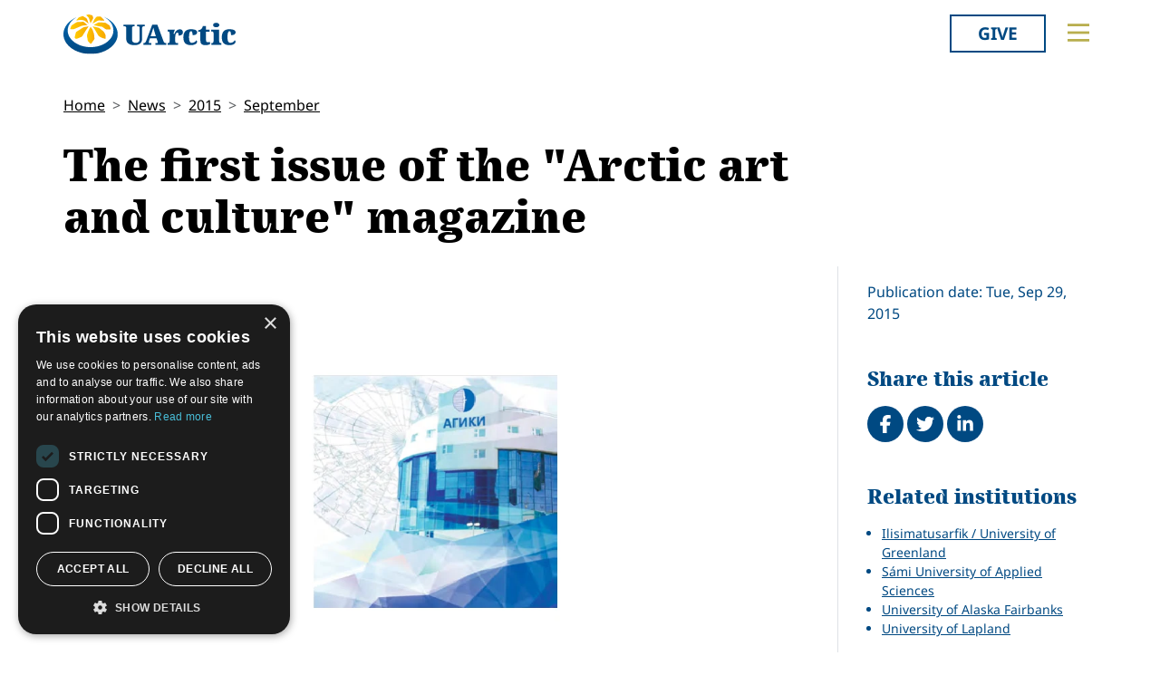

--- FILE ---
content_type: text/html; charset=utf-8
request_url: https://news.uarctic.org/news/2015/9/the-first-issue-of-the-arctic-art-and-culture-magazine/
body_size: 12463
content:
<!doctype html>

<html lang="en-US">
<head id="head">
    <meta charset="utf-8">
    <meta name="viewport" content="width=device-width, initial-scale=1">

        <title>The first issue of the &quot;Arctic art and culture&quot; magazine  </title>
<meta name="description" content="The international magazine &quot;Arctic art and culture&quot; will be published twice a year in Russian and English. This publication consists of two interconnected parts: the traditional scientific magazine with scientific articles, surveys, reviews, and journalistic section that contains topical materials of more broad and popular character. The theme chosen for the first issue is &quot;The Cultural Space of the Arctic.&quot;"/>
<meta property="og:title" content="The first issue of the &quot;Arctic art and culture&quot; magazine  "/>
<meta property="og:description" content="The international magazine &quot;Arctic art and culture&quot; will be published twice a year in Russian and English. This publication consists of two interconnected parts: the traditional scientific magazine with scientific articles, surveys, reviews, and journalistic section that contains topical materials of more broad and popular character. The theme chosen for the first issue is &quot;The Cultural Space of the Arctic.&quot;"/>
<meta property="og:image" content="https://news.uarctic.org/media/1261957/art-and-culture.png"/>
<meta property="og:url" content="https://www.uarctic.org/news/2015/9/the-first-issue-of-the-arctic-art-and-culture-magazine/"/>
<link rel="canonical" href="https://www.uarctic.org/news/2015/9/the-first-issue-of-the-arctic-art-and-culture-magazine/"/>

    
    <link rel="stylesheet" href="/dist/main-cDK_GUnB.css"></link><link rel="stylesheet" href="/dist/tom-select-Cetaf9VI.css"></link><link rel="stylesheet" href="/dist/blockgrid-DaHrXwTz.css?v=FkLVhvcIqPBSkkZpXKP9RRALbu2BXuqTmTEsbXoiTcY">
    
    <meta name="alexaVerifyID" content="5tbyH1v_7hsjmp9_k1N2EWIjsGU">
    
    
        <script type="text/javascript" charset="UTF-8" src="//cdn.cookie-script.com/s/19816c548f6ac1ebd42bef1f67941c9b.js"></script>
<script defer data-domain="uarctic.org" src="https://plausible.io/js/script.outbound-links.js"></script>
    
    <link rel="preconnect" href="https://fonts.bunny.net">
    <link rel="stylesheet" href="https://fonts.bunny.net/css?family=noto-sans:400,400i,700,700i">
    <script crossorigin="anonymous" src="https://kit.fontawesome.com/ea9493dcc3.js"></script>
</head>
<body>
    
        
    
    <noscript>
        <div id="noscript" class="bg-danger">
            <div class="display-1">Javascript disabled</div>
            <p>You must have JavaScript enabled to utilize the full functionality of this website.</p>
        </div>
    </noscript>
    <header id="topbar" class="top-header sticky-top">
        <div class="top-header-part">
            <div class="top-nav">
                <div class="top-nav-logo">
                    <a href="https://www.uarctic.org/"><img class="logo-color" src="/img/logo_color.svg?v=2024" alt="UArctic"></a>
                </div>
                <div class="top-nav__right d-flex">
                        <div class="pr-sm-3 pl-2 pr-0">
                            <a href="https://giving.uarctic.org/" class="btn btn-donate">Give</a>
                        </div>
                    <div class="menu-btn">

                        <button type="button" id="menu-main-btn" class="btn toggle-menu" aria-expanded="false" aria-controls="top-menu" aria-label="Toggle main menu">
                            <svg class="toggle-menu-svg" viewBox="0 0 100 100" aria-labelledby="menu-main-btn">
                                <path class="line line1" d="M 20,29.000046 H 80.000231 C 80.000231,29.000046 94.498839,28.817352 94.532987,66.711331 94.543142,77.980673 90.966081,81.670246 85.259173,81.668997 79.552261,81.667751 75.000211,74.999942 75.000211,74.999942 L 25.000021,25.000058" />
                                <path class="line line2" d="M 20,50 H 80" />
                                <path class="line line3" d="M 20,70.999954 H 80.000231 C 80.000231,70.999954 94.498839,71.182648 94.532987,33.288669 94.543142,22.019327 90.966081,18.329754 85.259173,18.331003 79.552261,18.332249 75.000211,25.000058 75.000211,25.000058 L 25.000021,74.999942" />
                            </svg>
                        </button>
                    </div>
                </div>
            </div>
        </div>
        

<div id="top-menu" class="top-menu" role="menu" aria-expanded="false" style="display: none; max-width: 100%;">
    <div class="main-menu menu">
            <form role="search" method="get" action="https://www.uarctic.org/search/" class="menu__search">
                <div class="input-group">
                    <input type="search" name="q" class="form-control" placeholder="Keywords..." />
                    <button type="submit" class="btn btn-primary">Search</button>
                </div>
            </form>
        <nav class="" id="main-menu" aria-label="Main menu">
            <ul class="menu__ul lvl1">
        <li class="menu__li lvl1   first">
                <div>
                    <button data-fw-action="submenu" aria-controls="menu_52868" aria-expanded="false" class="  menu__expnd lvl1">
                        <svg class="icon icon-arrowdown_color"><use xlink:href="/lib/main-v2021-defs.svg#icon-arrowdown_color"></use></svg><span class="sr-only">Collapse</span>
                        <svg class="icon icon-arrowright_color"><use xlink:href="/lib/main-v2021-defs.svg#icon-arrowright_color"></use></svg><span class="sr-only">Expand</span>
                    </button>
        <a class="menu__a lvl1 " href="https://www.uarctic.org/about-us/" >About Us</a>
                </div>
                <div class="menu__sub  lvl2" id="menu_52868" role="menu" aria-expanded="false">
                    <ul class="menu__ul lvl2">
        <li class="menu__li lvl2   first">
        <a class="menu__a lvl2  no-children" href="https://www.uarctic.org/about-us/organization/" >Organization</a>
        </li>
        <li class="menu__li lvl2   ">
        <a class="menu__a lvl2  no-children" href="https://www.uarctic.org/about-us/partnerships/" >Partnerships</a>
        </li>
        <li class="menu__li lvl2   ">
        <a class="menu__a lvl2  no-children" href="https://www.uarctic.org/about-us/supporters/" >Supporters</a>
        </li>
        <li class="menu__li lvl2   ">
        <a class="menu__a lvl2  no-children" href="https://www.uarctic.org/about-us/shared-voices-magazine/" >Shared Voices Magazine</a>
        </li>
        <li class="menu__li lvl2   ">
        <a class="menu__a lvl2  no-children" href="https://www.uarctic.org/about-us/calendar/" >Calendar</a>
        </li>
        <li class="menu__li lvl2   ">
        <a class="menu__a lvl2  no-children" href="https://www.uarctic.org/about-us/history/" >History</a>
        </li>
        <li class="menu__li lvl2   ">
        <a class="menu__a lvl2  no-children" href="https://www.uarctic.org/about-us/meetings/" >Meetings</a>
        </li>
        <li class="menu__li lvl2  last ">
        <a class="menu__a lvl2  no-children" href="https://www.uarctic.org/about-us/video-messages/" >Video Messages</a>
        </li>
                    </ul>
                </div>
        </li>
        <li class="menu__li lvl1   ">
                <div>
                    <button data-fw-action="submenu" aria-controls="menu_52869" aria-expanded="false" class="  menu__expnd lvl1">
                        <svg class="icon icon-arrowdown_color"><use xlink:href="/lib/main-v2021-defs.svg#icon-arrowdown_color"></use></svg><span class="sr-only">Collapse</span>
                        <svg class="icon icon-arrowright_color"><use xlink:href="/lib/main-v2021-defs.svg#icon-arrowright_color"></use></svg><span class="sr-only">Expand</span>
                    </button>
        <a class="menu__a lvl1 " href="https://www.uarctic.org/members/" >Members</a>
                </div>
                <div class="menu__sub  lvl2" id="menu_52869" role="menu" aria-expanded="false">
                    <ul class="menu__ul lvl2">
        <li class="menu__li lvl2   first">
        <a class="menu__a lvl2  no-children" href="https://www.uarctic.org/members/member-profiles/" >Member Profiles</a>
        </li>
        <li class="menu__li lvl2   ">
        <a class="menu__a lvl2  no-children" href="https://www.uarctic.org/members/join/" >Join</a>
        </li>
        <li class="menu__li lvl2   ">
        <a class="menu__a lvl2  no-children" href="https://www.uarctic.org/members/participate/" >Participate</a>
        </li>
        <li class="menu__li lvl2   ">
        <a class="menu__a lvl2  no-children" href="https://www.uarctic.org/members/promote/" >Promote</a>
        </li>
        <li class="menu__li lvl2   ">
        <a class="menu__a lvl2  no-children" href="https://www.uarctic.org/members/update/" >Update</a>
        </li>
        <li class="menu__li lvl2  last ">
        <a class="menu__a lvl2  no-children" href="https://www.uarctic.org/members/member-guide/" >Member Guide</a>
        </li>
                    </ul>
                </div>
        </li>
        <li class="menu__li lvl1   ">
                <div>
                    <button data-fw-action="submenu" aria-controls="menu_52870" aria-expanded="false" class="  menu__expnd lvl1">
                        <svg class="icon icon-arrowdown_color"><use xlink:href="/lib/main-v2021-defs.svg#icon-arrowdown_color"></use></svg><span class="sr-only">Collapse</span>
                        <svg class="icon icon-arrowright_color"><use xlink:href="/lib/main-v2021-defs.svg#icon-arrowright_color"></use></svg><span class="sr-only">Expand</span>
                    </button>
        <a class="menu__a lvl1 " href="https://www.uarctic.org/activities/" >Activities</a>
                </div>
                <div class="menu__sub  lvl2" id="menu_52870" role="menu" aria-expanded="false">
                    <ul class="menu__ul lvl2">
        <li class="menu__li lvl2   first">
        <a class="menu__a lvl2  no-children" href="https://www.uarctic.org/activities/thematic-networks-and-institutes/" >Thematic Networks and Institutes</a>
        </li>
        <li class="menu__li lvl2   ">
        <a class="menu__a lvl2  no-children" href="https://www.uarctic.org/activities/north2north/" >north2north</a>
        </li>
        <li class="menu__li lvl2   ">
        <a class="menu__a lvl2  no-children" href="https://www.uarctic.org/activities/chairs/" >Chairs</a>
        </li>
        <li class="menu__li lvl2   ">
        <a class="menu__a lvl2  no-children" href="https://www.uarctic.org/activities/government-funded-projects/" >Government Funded Projects</a>
        </li>
        <li class="menu__li lvl2   ">
        <a class="menu__a lvl2  no-children" href="https://www.uarctic.org/activities/research/" >Research</a>
        </li>
        <li class="menu__li lvl2   ">
        <a class="menu__a lvl2  no-children" href="https://www.uarctic.org/activities/seminars/" >Seminars</a>
        </li>
        <li class="menu__li lvl2   ">
        <a class="menu__a lvl2  no-children" href="https://www.uarctic.org/activities/tipping-point-actions/" >Tipping Point Actions</a>
        </li>
        <li class="menu__li lvl2  last ">
        <a class="menu__a lvl2  no-children" href="https://www.uarctic.org/activities/awards-grants/" >Awards & Grants</a>
        </li>
                    </ul>
                </div>
        </li>
        <li class="menu__li lvl1  last ">
                <div>
                    <button data-fw-action="submenu" aria-controls="menu_52871" aria-expanded="false" class="  menu__expnd lvl1">
                        <svg class="icon icon-arrowdown_color"><use xlink:href="/lib/main-v2021-defs.svg#icon-arrowdown_color"></use></svg><span class="sr-only">Collapse</span>
                        <svg class="icon icon-arrowright_color"><use xlink:href="/lib/main-v2021-defs.svg#icon-arrowright_color"></use></svg><span class="sr-only">Expand</span>
                    </button>
        <a class="menu__a lvl1 " href="https://www.uarctic.org/resources/" >Resources</a>
                </div>
                <div class="menu__sub  lvl2" id="menu_52871" role="menu" aria-expanded="false">
                    <ul class="menu__ul lvl2">
        <li class="menu__li lvl2   first">
        <a class="menu__a lvl2  no-children" href="https://www.uarctic.org/resources/publications/" >Publications</a>
        </li>
        <li class="menu__li lvl2   ">
        <a class="menu__a lvl2  no-children" href="https://www.uarctic.org/resources/funding-calls/" >Funding Calls</a>
        </li>
        <li class="menu__li lvl2   ">
        <a class="menu__a lvl2  no-children" href="https://www.uarctic.org/resources/education-opportunities/" >Education Opportunities</a>
        </li>
        <li class="menu__li lvl2   ">
        <a class="menu__a lvl2  no-children" href="https://www.uarctic.org/resources/study-catalogue/" >Study Catalogue</a>
        </li>
        <li class="menu__li lvl2   ">
        <a class="menu__a lvl2  no-children" href="https://www.uarctic.org/resources/research-infrastructure-catalogue/" >Research Infrastructure Catalogue</a>
        </li>
        <li class="menu__li lvl2   ">
        <a class="menu__a lvl2  no-children" href="https://www.uarctic.org/resources/indigenous-learning-resources/" >Indigenous Learning Resources</a>
        </li>
        <li class="menu__li lvl2   ">
        <a class="menu__a lvl2  no-children" href="https://www.uarctic.org/resources/arctic-learning-resources/" >Arctic Learning Resources</a>
        </li>
        <li class="menu__li lvl2  last ">
        <a class="menu__a lvl2  no-children" href="https://www.uarctic.org/resources/circumpolar-studies-course-materials/" >Circumpolar Studies Course Materials</a>
        </li>
                    </ul>
                </div>
        </li>
            </ul>
        </nav>
    </div>
    <div class="t-bg--yellow extra-menu">
            <nav class="menu" id="extra-menu" aria-label="Secondary menu">
                <ul class="menu__ul lvl1">
                        <li class="menu__li">
        <a class="menu__a lvl1 no-children" href="https://www.uarctic.org/news/" >News</a>
                        </li>
                        <li class="menu__li">
        <a class="menu__a lvl1 no-children" href="https://giving.uarctic.org/" >Give</a>
                        </li>
                        <li class="menu__li"></li>
                        <li class="menu__li"></li>
            </ul>
        </nav>
    </div>
</div>

    </header>
    <main id="body" class="mainbody">
        
<article class="news__art p-sm-0 container">
    <div class="news__wrapper">
        <header class="news__art-header">
            <nav aria-label="breadcrumb">
<ol id="breadcrumb" class="breadcrumb">
        <li class="breadcrumb-item"><a href="https://www.uarctic.org/">Home</a></li>
        <li class="breadcrumb-item"><a href="https://www.uarctic.org/news/">News</a></li>
        <li class="breadcrumb-item"><a href="https://www.uarctic.org/news/2015/">2015</a></li>
        <li class="breadcrumb-item"><a href="https://www.uarctic.org/news/2015/9/">September</a></li>
</ol>
</nav>

            <div class="news__art-header-date d-xl-none">
                Tue, Sep 29, 2015
            </div>
            <h1>The first issue of the &quot;Arctic art and culture&quot; magazine  </h1>
        </header>

        <div></div>

        <div class="news__art-main">
                <figure class="news__art-main-image">
                    <img class="img-responsive" alt="Art and Culture" srcset="/media/1261957/art-and-culture.png?rmode=boxpad&amp;width=1104&amp;height=621&amp;format=webp&amp;quality=90&amp;bgcolor=fff&amp;v=1d87a6266d44280 1104w, /media/1261957/art-and-culture.png?rmode=boxpad&amp;width=800&amp;height=450&amp;format=webp&amp;quality=90&amp;bgcolor=fff&amp;v=1d87a6266d44280 800w, /media/1261957/art-and-culture.png?rmode=boxpad&amp;width=608&amp;height=342&amp;format=webp&amp;quality=90&amp;bgcolor=fff&amp;v=1d87a6266d44280 608w, /media/1261957/art-and-culture.png?rmode=boxpad&amp;width=512&amp;height=288&amp;format=webp&amp;quality=90&amp;bgcolor=fff&amp;v=1d87a6266d44280 512w" sizes="(min-width: 992px) 1104px, (min-width: 768px) 800px, (min-width: 450px) 608px, 512px" src="/media/1261957/art-and-culture.png?rmode=boxpad&amp;width=1104&amp;height=621&amp;format=webp&amp;quality=90&amp;bgcolor=fff&amp;v=1d87a6266d44280">
                </figure>
            <div class="news__art-main-intro"><p>The international magazine "Arctic art and culture" will be published twice a year in Russian and English. This publication consists of two interconnected parts: the traditional scientific magazine with scientific articles, surveys, reviews, and journalistic section that contains topical materials of more broad and popular character. The theme chosen for the first issue is "The Cultural Space of the Arctic."</p></div>
            <div class="news__art-main-body"><p align="left">The magazine brought together specialists in different fields of science and culture. The first issue includes articles written by representatives of scientific and educational institutions, members of the University of the Arctic: Gunvor Guttorm from <a href="https://www.uarctic.org/members/member-profiles/8710/sami-university-of-applied-sciences" title="Sámi University College">Sami University College</a> presents some examples of the indigenous art programme’s development that has the Sami point of view. Professor Mirja Hiltunen from the <a href="https://www.uarctic.org/members/member-profiles/8868/university-of-lapland" title="University of Lapland">University of Lapland </a>and Irina Zemtsova from the <a href="#" title="Syktyvkar State University">Syktyvkar State University</a> describe their studies of the Finno-Ugric traces in places of traditional culture. Yvon Csonka from the <a href="https://www.uarctic.org/members/member-profiles/8475/ilisimatusarfik-university-of-greenland" title="Ilisimatusarfik / University of Greenland">University of Greenland </a>and Peter Schweitzer from the <a href="https://www.uarctic.org/members/member-profiles/8840/university-of-alaska-fairbanks" title="University of Alaska Fairbanks">University of Alaska Fairbanks </a>examine the commercial potential of Arctic art. The leader of UArctic Thematic network “<a href="https://www.uarctic.org/activities/thematic-networks/arctic-sustainable-arts-and-design-asad/" title="Arctic Sustainable Arts and Design">Arctic Sustainable Arts and Design</a>” Timo Jokela provides a background for objectives, theoretical and methodological foundations that guided the design and implementation of the Master of Arts program in Applied Visual Arts (AVA) at the University of Lapland.</p>
<p>In addition to articles, the magazine will provide its readers with information about best works of traditional culture preserved in museums, libraries and archives. The published interviews will also give a key to understanding the origins of modern life in the Arctic.</p>
<p>The magazine will be issued in electronic format that will provide the opportunity to publish not only texts and images, but also multimedia content. The English electronic version of the magazine is available on the <a href="#" title="Arctic State Institute of Arts and Culture">Arctic State Institute of Art and Culture </a>website and in the related file.</p></div>

            
        </div>

        <div class="news__art-sidebar">
            <p class="d-none d-xl-block mb-0">
                Publication date: Tue, Sep 29, 2015
            </p>
            <div class="social-buttons mt-5">
    <h2 class="h4 social-buttons-h4 d-inline-block mr-3">
        Share this article
    </h2>
    <a href="http://www.facebook.com/sharer.php?u=https%3A%2F%2Fwww.uarctic.org%2Fnews%2F2015%2F9%2Fthe-first-issue-of-the-arctic-art-and-culture-magazine%2F&t=The%20first%20issue%20of%20the%20%22Arctic%20art%20and%20culture%22%20magazine%20%20" title="Share on Facebook" target="_blank" class="social-button fa-stack fa-lg"><i class="fa fa-circle fa-stack-2x"></i><i class="fa fa-facebook fa-stack-1x fa-inverse"></i><span class="visually-hidden">Share on Facebook</span></a>
    <a href="https://twitter.com/intent/tweet?original_referer=https%3A%2F%2Fwww.uarctic.org%2Fnews%2F2015%2F9%2Fthe-first-issue-of-the-arctic-art-and-culture-magazine%2F&source=tweetbutton&text=The%20first%20issue%20of%20the%20%22Arctic%20art%20and%20culture%22%20magazine%20%20&url=https%3A%2F%2Fwww.uarctic.org%2Fnews%2F2015%2F9%2Fthe-first-issue-of-the-arctic-art-and-culture-magazine%2F" title="Share on Twitter" target="_blank" class="social-button fa-stack fa-lg"><i class="fa fa-circle fa-stack-2x"></i><i class="fa fa-twitter fa-stack-1x fa-inverse"></i><span class="visually-hidden">Tweet</span></a>
    <a href="http://www.linkedin.com/shareArticle?mini=true&title=The%20first%20issue%20of%20the%20%22Arctic%20art%20and%20culture%22%20magazine%20%20&source=uarctic.org&url=https%3A%2F%2Fwww.uarctic.org%2Fnews%2F2015%2F9%2Fthe-first-issue-of-the-arctic-art-and-culture-magazine%2F" class="social-button fa-stack fa-lg"><i class="fa fa-circle fa-stack-2x"></i><i class="fa fa-linkedin fa-stack-1x fa-inverse"></i><span class="visually-hidden">Share on LinkedIn</span></a>
</div>
                    <h2 class="visually-hidden">Related</h2>
            <div class="mb-4">
                <h3 class="h5 box-header">Related institutions</h3>
                <ul class="sb-related-list small">
                        <li><a href="https://www.uarctic.org/members/member-profiles/8475/ilisimatusarfik-university-of-greenland" target="" class="theme-link">Ilisimatusarfik / University of Greenland</a></li>
                        <li><a href="https://www.uarctic.org/members/member-profiles/8710/sami-university-of-applied-sciences" target="" class="theme-link">S&#xE1;mi University of Applied Sciences</a></li>
                        <li><a href="https://www.uarctic.org/members/member-profiles/8840/university-of-alaska-fairbanks" target="" class="theme-link">University of Alaska Fairbanks</a></li>
                        <li><a href="https://www.uarctic.org/members/member-profiles/8868/university-of-lapland" target="" class="theme-link">University of Lapland</a></li>
                </ul>

            </div>
            <div class="mb-4">
                <h3 class="h5 box-header">Related Thematic Networks</h3>
                <ul class="sb-related-list small">
                        <li><a href="https://www.uarctic.org/activities/thematic-networks/arctic-sustainable-arts-and-design-asad/" target="" class="theme-link">Arctic Sustainable Arts and Design (ASAD)</a></li>
                </ul>

            </div>

        </div>

        <footer class="news__art-footer">
                <h2 class="news__section-heading mt-0">Latest news</h2>
                <div class="news__list max-3-mobile" style="--article-accent-color: #D22478;">
                        
<article class="news__artcard ">
        <a class="news__artcard-img-wrapper" href="https://www.uarctic.org/news/2026/1/uarctic-board-chair-honored-with-prestigious-albert-i-great-medal/">

                <picture>
                    <source media="(min-width: 992px)" srcset="/media/cl3lsxt0/poids-reduit-ceremonie_des_grandes_medailles_albert_ier_20251208_mdo_paris-institut_oceanographique_de_monaco_frederic_pacorel_p1046206-2048x1536.jpg?width=352&amp;height=198&amp;format=webp&amp;quality=90&amp;bgcolor=fff&amp;v=1dc816d8a6893c0">
                    <source media="(min-width: 576px)" srcset="/media/cl3lsxt0/poids-reduit-ceremonie_des_grandes_medailles_albert_ier_20251208_mdo_paris-institut_oceanographique_de_monaco_frederic_pacorel_p1046206-2048x1536.jpg?width=200&amp;height=140&amp;format=webp&amp;quality=90&amp;bgcolor=fff&amp;v=1dc816d8a6893c0">
                    <img class="news__artcard-img "
                         src="/media/cl3lsxt0/poids-reduit-ceremonie_des_grandes_medailles_albert_ier_20251208_mdo_paris-institut_oceanographique_de_monaco_frederic_pacorel_p1046206-2048x1536.jpg?width=560&amp;height=315&amp;format=webp&amp;quality=90&amp;bgcolor=fff&amp;v=1dc816d8a6893c0"
                         alt="Poids Reduit Ceremonie Des Grandes Medailles Albert Ier 20251208 MDO Paris&#xA9;Institut Oceanographique De Monaco Frederic Pacorel P1046206 2048X1536">
                </picture>

        </a>
    <div class="news__artcard-content">
        <h3 class="news__artcard-content-title">
            <a href="https://www.uarctic.org/news/2026/1/uarctic-board-chair-honored-with-prestigious-albert-i-great-medal/">
                UArctic Board Chair receives Albert I Great Medal
            </a>
        </h3>
        <div class="news__artcard-content-intro">Dr Frederik Paulsen, Chair of the UArctic Board, has been awarded the 2025 Albert I Great Medal in the Mediation category by the Oceanographic Institute of M...</div>
        <p class="news__artcard-content-date">
            Fri, Jan 09, 2026
        </p>
        <p class="news__artcard-content-more">
            <a href="https://www.uarctic.org/news/2026/1/uarctic-board-chair-honored-with-prestigious-albert-i-great-medal/">Read more</a>
        </p>
    </div>
</article>

                        
<article class="news__artcard ">
        <a class="news__artcard-img-wrapper" href="https://www.uarctic.org/news/2026/1/parallel-norths-shared-ecocultural-entanglements/">

                <picture>
                    <source media="(min-width: 992px)" srcset="/media/lw0c2g1e/1000015169.jpg?width=352&amp;height=198&amp;format=webp&amp;quality=90&amp;bgcolor=fff&amp;v=1dc815e57197f70">
                    <source media="(min-width: 576px)" srcset="/media/lw0c2g1e/1000015169.jpg?width=200&amp;height=140&amp;format=webp&amp;quality=90&amp;bgcolor=fff&amp;v=1dc815e57197f70">
                    <img class="news__artcard-img "
                         src="/media/lw0c2g1e/1000015169.jpg?width=560&amp;height=315&amp;format=webp&amp;quality=90&amp;bgcolor=fff&amp;v=1dc815e57197f70"
                         alt="1000015169">
                </picture>

        </a>
    <div class="news__artcard-content">
        <h3 class="news__artcard-content-title">
            <a href="https://www.uarctic.org/news/2026/1/parallel-norths-shared-ecocultural-entanglements/">
                Parallel Norths: Shared Ecocultural Entanglements
            </a>
        </h3>
        <div class="news__artcard-content-intro">A Monthly International Exhibition Series Exploring Northern and Arctic Regions at the Intersection of Art, Research, and Pedagogy. "Parallel Norths – Shared...</div>
        <p class="news__artcard-content-date">
            Fri, Jan 09, 2026
        </p>
        <p class="news__artcard-content-more">
            <a href="https://www.uarctic.org/news/2026/1/parallel-norths-shared-ecocultural-entanglements/">Read more</a>
        </p>
    </div>
</article>

                        
<article class="news__artcard ">
        <a class="news__artcard-img-wrapper" href="https://www.uarctic.org/news/2026/1/student-story-taavi-kupilas-perspective-from-arctic-future-pathfinders-course/">

                <picture>
                    <source media="(min-width: 992px)" srcset="/media/fxlbtv1c/taavi.jpg?width=352&amp;height=198&amp;format=webp&amp;quality=90&amp;bgcolor=fff&amp;v=1dc81534a520470">
                    <source media="(min-width: 576px)" srcset="/media/fxlbtv1c/taavi.jpg?width=200&amp;height=140&amp;format=webp&amp;quality=90&amp;bgcolor=fff&amp;v=1dc81534a520470">
                    <img class="news__artcard-img "
                         src="/media/fxlbtv1c/taavi.jpg?width=560&amp;height=315&amp;format=webp&amp;quality=90&amp;bgcolor=fff&amp;v=1dc81534a520470"
                         alt="Taavi">
                </picture>

        </a>
    <div class="news__artcard-content">
        <h3 class="news__artcard-content-title">
            <a href="https://www.uarctic.org/news/2026/1/student-story-taavi-kupilas-perspective-from-arctic-future-pathfinders-course/">
                Student Story - Taavi Kupila&#x27;s perspective from Arctic Future Pathfinders course
            </a>
        </h3>
        <div class="news__artcard-content-intro">Taavi Kupila, biology student from University of Oulu took part in Arctic Future Pathfinders course during the summer. Read about his experience.</div>
        <p class="news__artcard-content-date">
            Fri, Jan 09, 2026
        </p>
        <p class="news__artcard-content-more">
            <a href="https://www.uarctic.org/news/2026/1/student-story-taavi-kupilas-perspective-from-arctic-future-pathfinders-course/">Read more</a>
        </p>
    </div>
</article>

                        
<article class="news__artcard ">
        <a class="news__artcard-img-wrapper" href="https://www.uarctic.org/news/2026/1/permaintern-and-sedna-launch-online-seminars-building-an-international-permafrost-education-community/">

                <picture>
                    <source media="(min-width: 992px)" srcset="/media/b0lerltl/uarctic-news-article-sedna-seminar-1.jpg?width=352&amp;height=198&amp;format=webp&amp;quality=90&amp;bgcolor=fff&amp;v=1dc80b19d26ba80">
                    <source media="(min-width: 576px)" srcset="/media/b0lerltl/uarctic-news-article-sedna-seminar-1.jpg?width=200&amp;height=140&amp;format=webp&amp;quality=90&amp;bgcolor=fff&amp;v=1dc80b19d26ba80">
                    <img class="news__artcard-img "
                         src="/media/b0lerltl/uarctic-news-article-sedna-seminar-1.jpg?width=560&amp;height=315&amp;format=webp&amp;quality=90&amp;bgcolor=fff&amp;v=1dc80b19d26ba80"
                         alt="Uarctic News Article SEDNA Seminar 1">
                </picture>

        </a>
    <div class="news__artcard-content">
        <h3 class="news__artcard-content-title">
            <a href="https://www.uarctic.org/news/2026/1/permaintern-and-sedna-launch-online-seminars-building-an-international-permafrost-education-community/">
                PermaIntern and SEDNA launch online seminars: Building an international permafrost education community
            </a>
        </h3>
        <div class="news__artcard-content-intro">The PermaIntern and SEDNA projects have launched a series of online seminars featuring interns, supervisors, and partners sharing their experiences and insig...</div>
        <p class="news__artcard-content-date">
            Thu, Jan 08, 2026
        </p>
        <p class="news__artcard-content-more">
            <a href="https://www.uarctic.org/news/2026/1/permaintern-and-sedna-launch-online-seminars-building-an-international-permafrost-education-community/">Read more</a>
        </p>
    </div>
</article>

                        
<article class="news__artcard ">
        <a class="news__artcard-img-wrapper" href="https://www.uarctic.org/news/2026/1/staff-mobility-report-professor-mikhailovas-exchange-in-anchorage-alaska/">

                <picture>
                    <source media="(min-width: 992px)" srcset="/media/yxxbuoxh/fds.jpg?width=352&amp;height=198&amp;format=webp&amp;quality=90&amp;bgcolor=fff&amp;v=1dc806b297cc110">
                    <source media="(min-width: 576px)" srcset="/media/yxxbuoxh/fds.jpg?width=200&amp;height=140&amp;format=webp&amp;quality=90&amp;bgcolor=fff&amp;v=1dc806b297cc110">
                    <img class="news__artcard-img "
                         src="/media/yxxbuoxh/fds.jpg?width=560&amp;height=315&amp;format=webp&amp;quality=90&amp;bgcolor=fff&amp;v=1dc806b297cc110"
                         alt="Fds">
                </picture>

        </a>
    <div class="news__artcard-content">
        <h3 class="news__artcard-content-title">
            <a href="https://www.uarctic.org/news/2026/1/staff-mobility-report-professor-mikhailovas-exchange-in-anchorage-alaska/">
                Staff exchange report - Professor Mikhailova&#x27;s exchange in Anchorage, Alaska 
            </a>
        </h3>
        <div class="news__artcard-content-intro">Ekaterina Mikhailova, Associate Professor in Border Studies at the University of Tromsø (UiT), recounts her visit to the University of Alaska Anchorage (UAA)...</div>
        <p class="news__artcard-content-date">
            Thu, Jan 08, 2026
        </p>
        <p class="news__artcard-content-more">
            <a href="https://www.uarctic.org/news/2026/1/staff-mobility-report-professor-mikhailovas-exchange-in-anchorage-alaska/">Read more</a>
        </p>
    </div>
</article>

                        
<article class="news__artcard ">
        <a class="news__artcard-img-wrapper" href="https://www.uarctic.org/news/2026/1/crafting-connections-a-fungal-approach-presented-in-the-new-genre-arctic-art-education-website/">

                <picture>
                    <source media="(min-width: 992px)" srcset="/media/5fdhdz4c/crafting-connections-1-lundstedt-rylander.jpg?width=352&amp;height=198&amp;format=webp&amp;quality=90&amp;bgcolor=fff&amp;v=1dc80792efd69b0">
                    <source media="(min-width: 576px)" srcset="/media/5fdhdz4c/crafting-connections-1-lundstedt-rylander.jpg?width=200&amp;height=140&amp;format=webp&amp;quality=90&amp;bgcolor=fff&amp;v=1dc80792efd69b0">
                    <img class="news__artcard-img "
                         src="/media/5fdhdz4c/crafting-connections-1-lundstedt-rylander.jpg?width=560&amp;height=315&amp;format=webp&amp;quality=90&amp;bgcolor=fff&amp;v=1dc80792efd69b0"
                         alt="Crafting Connections 1 Lundstedt Rylander">
                </picture>

        </a>
    <div class="news__artcard-content">
        <h3 class="news__artcard-content-title">
            <a href="https://www.uarctic.org/news/2026/1/crafting-connections-a-fungal-approach-presented-in-the-new-genre-arctic-art-education-website/">
                &quot;Crafting Connections &#x2013; A Fungal Approach&quot; presented in the &quot;New Genre Arctic Art Education&quot; website
            </a>
        </h3>
        <div class="news__artcard-content-intro">The project "Crafting Connections – A Fungal Approach" explores fungi as both a metaphor and a method for collective learning and making. Inspired by Let’s B...</div>
        <p class="news__artcard-content-date">
            Thu, Jan 08, 2026
        </p>
        <p class="news__artcard-content-more">
            <a href="https://www.uarctic.org/news/2026/1/crafting-connections-a-fungal-approach-presented-in-the-new-genre-arctic-art-education-website/">Read more</a>
        </p>
    </div>
</article>

                </div>
        </footer>
    </div>
</article>

    </main>
        <footer id="footer" class="footer container-fluid t-bg--dark-blue">
            
<div class="umb-block-grid container p-0"
     data-grid-columns="12;"
     style="--umb-block-grid--grid-columns: 12;--umb-block-grid--column-gap: 1rem;">
    
<div class="umb-block-grid__layout-container">
        <div
            class="umb-block-grid__layout-item "
            data-content-element-type-alias="blockGridLayout1Column"
            data-content-element-type-key="15959ae8-75d9-451b-a9c2-0df9bce6941f"
            data-element-udi="umb://element/2379843a24894253a305a286e6df9d99"
            data-col-span="4"
            data-row-span="1"
            style="--umb-block-grid--item-column-span: 4; --umb-block-grid--item-row-span: 1;">

<section class=" fw-blockgrid__col1"
         data-nobackgroundcolor="True"
         style="">
    
<div class="umb-block-grid__area-container"
     style="--umb-block-grid--area-grid-columns: 12;">


<div class="umb-block-grid__area "
     data-area-col-span="12"
     data-area-row-span="1"
     data-area-alias="col-12"
     style="--umb-block-grid--grid-columns: 12;--umb-block-grid--area-column-span: 12; --umb-block-grid--area-row-span: 1;">
     
<div class="umb-block-grid__layout-container">
        <div
            class="umb-block-grid__layout-item "
            data-content-element-type-alias="contentBlockText"
            data-content-element-type-key="0347d8be-4a5e-45ee-b8d8-3f813b9548db"
            data-element-udi="umb://element/9a8079abd5eb4c59ab2e7df39d8954b6"
            data-col-span="12"
            data-row-span="1"
            style="--umb-block-grid--item-column-span: 12; --umb-block-grid--item-row-span: 1;">

<div class="cb__text fw-blockgrid__text">
    <div class="cb__text-rte ">
<p class="main-menu"><a href="mailto:secretariat@uarctic.org" class="menu__a lvl1 "><strong>Contact</strong></a></p>
<p>UArctic International Secretariat<br>c/o University of Lapland<br>Yliopistonkatu 8<br>96300 Rovaniemi FINLAND</p>
<p><a href="/media/qiobo0m3/uarctic_invoicing_instructions.pdf" title="Uarctic Invoicing Instructions">Invoicing address</a></p>    </div>
</div>        </div>
        <div
            class="umb-block-grid__layout-item "
            data-content-element-type-alias="blockGridButton"
            data-content-element-type-key="d88346fe-38e9-472d-9012-66a420fab34a"
            data-element-udi="umb://element/29e97346534c45b1b1242f22572e4481"
            data-col-span="12"
            data-row-span="1"
            style="--umb-block-grid--item-column-span: 12; --umb-block-grid--item-row-span: 1;">
<a href="mailto:secretariat@uarctic.org" class="btn btn-primary" target="_blank">secretariat@uarctic.org</a>        </div>
        <div
            class="umb-block-grid__layout-item "
            data-content-element-type-alias="contentBlockText"
            data-content-element-type-key="0347d8be-4a5e-45ee-b8d8-3f813b9548db"
            data-element-udi="umb://element/27ced1a8ad4a4a018081eaf193e3c8d6"
            data-col-span="12"
            data-row-span="1"
            style="--umb-block-grid--item-column-span: 12; --umb-block-grid--item-row-span: 1;">

<div class="cb__text fw-blockgrid__text">
    <div class="cb__text-rte ">
<p>The University of the Arctic (UArctic) is a network of universities, colleges, research institutes, and other organizations concerned with education and research in and about the North. UArctic builds and strengthens collective resources and infrastructures that enable member institutions to better serve their constituents and their regions.</p>
<p>Site Design by <a href="https://puistonpenkki.fi/">Puisto</a><br>Developed by <a href="http://www.frameworks.no/?utm_source=uarctic.org&amp;utm_medium=website&amp;utm_campaign=poweredby" data-anchor="?utm_source=uarctic.org&amp;utm_medium=website&amp;utm_campaign=poweredby">Frameworks</a></p>
<p><a href="/about-us/privacy-policy/" title="Privacy Policy">Privacy Policy</a></p>
<p><a href="/about-us/cookie-policy/" title="Cookie Policy">Cookie Policy</a></p>    </div>
</div>        </div>
</div>

</div>
</div>

</section>
        </div>
        <div
            class="umb-block-grid__layout-item "
            data-content-element-type-alias="blockGridLayout1Column"
            data-content-element-type-key="15959ae8-75d9-451b-a9c2-0df9bce6941f"
            data-element-udi="umb://element/6bbb982cdb2242bc8c1d806c6e3ce169"
            data-col-span="8"
            data-row-span="1"
            style="--umb-block-grid--item-column-span: 8; --umb-block-grid--item-row-span: 1;">

<section class=" fw-blockgrid__col1"
         data-nobackgroundcolor="True"
         style="">
    
<div class="umb-block-grid__area-container"
     style="--umb-block-grid--area-grid-columns: 12;">


<div class="umb-block-grid__area "
     data-area-col-span="12"
     data-area-row-span="1"
     data-area-alias="col-12"
     style="--umb-block-grid--grid-columns: 12;--umb-block-grid--area-column-span: 12; --umb-block-grid--area-row-span: 1;">
     
<div class="umb-block-grid__layout-container">
        <div
            class="umb-block-grid__layout-item "
            data-content-element-type-alias="blockGridTopMenu"
            data-content-element-type-key="94905140-708e-41ab-8e85-2a1096922f4d"
            data-element-udi="umb://element/f612c407b95c40eaa536a10e43d4e0b4"
            data-col-span="12"
            data-row-span="1"
            style="--umb-block-grid--item-column-span: 12; --umb-block-grid--item-row-span: 1;">

<div class="footer-menu fw-blockgrid__menu">
    <div class="main-menu menu">
        <nav class="" id="footer-main-menu" aria-label="Main menu">
            <ul class="menu__ul lvl1">
        <li class="menu__li lvl1   first">
                <div>
        <a class="menu__a lvl1 " href="https://www.uarctic.org/about-us/" >About Us</a>
                </div>
                <div class="menu__sub lvl2" id="footermenu_52868">
                    <ul class="menu__ul lvl2">
        <li class="menu__li lvl2   first">
        <a class="menu__a lvl2 " href="https://www.uarctic.org/about-us/organization/" >Organization</a>
        </li>
        <li class="menu__li lvl2   ">
        <a class="menu__a lvl2 " href="https://www.uarctic.org/about-us/partnerships/" >Partnerships</a>
        </li>
        <li class="menu__li lvl2   ">
        <a class="menu__a lvl2 " href="https://www.uarctic.org/about-us/supporters/" >Supporters</a>
        </li>
        <li class="menu__li lvl2   ">
        <a class="menu__a lvl2 " href="https://www.uarctic.org/about-us/shared-voices-magazine/" >Shared Voices Magazine</a>
        </li>
        <li class="menu__li lvl2   ">
        <a class="menu__a lvl2 " href="https://www.uarctic.org/about-us/calendar/" >Calendar</a>
        </li>
        <li class="menu__li lvl2   ">
        <a class="menu__a lvl2 " href="https://www.uarctic.org/about-us/history/" >History</a>
        </li>
        <li class="menu__li lvl2   ">
        <a class="menu__a lvl2 " href="https://www.uarctic.org/about-us/meetings/" >Meetings</a>
        </li>
        <li class="menu__li lvl2  last ">
        <a class="menu__a lvl2 " href="https://www.uarctic.org/about-us/video-messages/" >Video Messages</a>
        </li>
                    </ul>
                </div>
        </li>
        <li class="menu__li lvl1   ">
                <div>
        <a class="menu__a lvl1 " href="https://www.uarctic.org/members/" >Members</a>
                </div>
                <div class="menu__sub lvl2" id="footermenu_52869">
                    <ul class="menu__ul lvl2">
        <li class="menu__li lvl2   first">
        <a class="menu__a lvl2 " href="https://www.uarctic.org/members/member-profiles/" >Member Profiles</a>
        </li>
        <li class="menu__li lvl2   ">
        <a class="menu__a lvl2 " href="https://www.uarctic.org/members/join/" >Join</a>
        </li>
        <li class="menu__li lvl2   ">
        <a class="menu__a lvl2 " href="https://www.uarctic.org/members/participate/" >Participate</a>
        </li>
        <li class="menu__li lvl2   ">
        <a class="menu__a lvl2 " href="https://www.uarctic.org/members/promote/" >Promote</a>
        </li>
        <li class="menu__li lvl2   ">
        <a class="menu__a lvl2 " href="https://www.uarctic.org/members/update/" >Update</a>
        </li>
        <li class="menu__li lvl2  last ">
        <a class="menu__a lvl2 " href="https://www.uarctic.org/members/member-guide/" >Member Guide</a>
        </li>
                    </ul>
                </div>
        </li>
        <li class="menu__li lvl1   ">
                <div>
        <a class="menu__a lvl1 " href="https://www.uarctic.org/activities/" >Activities</a>
                </div>
                <div class="menu__sub lvl2" id="footermenu_52870">
                    <ul class="menu__ul lvl2">
        <li class="menu__li lvl2   first">
        <a class="menu__a lvl2 " href="https://www.uarctic.org/activities/thematic-networks-and-institutes/" >Thematic Networks and Institutes</a>
        </li>
        <li class="menu__li lvl2   ">
        <a class="menu__a lvl2 " href="https://www.uarctic.org/activities/north2north/" >north2north</a>
        </li>
        <li class="menu__li lvl2   ">
        <a class="menu__a lvl2 " href="https://www.uarctic.org/activities/chairs/" >Chairs</a>
        </li>
        <li class="menu__li lvl2   ">
        <a class="menu__a lvl2 " href="https://www.uarctic.org/activities/government-funded-projects/" >Government Funded Projects</a>
        </li>
        <li class="menu__li lvl2   ">
        <a class="menu__a lvl2 " href="https://www.uarctic.org/activities/research/" >Research</a>
        </li>
        <li class="menu__li lvl2   ">
        <a class="menu__a lvl2 " href="https://www.uarctic.org/activities/seminars/" >Seminars</a>
        </li>
        <li class="menu__li lvl2   ">
        <a class="menu__a lvl2 " href="https://www.uarctic.org/activities/tipping-point-actions/" >Tipping Point Actions</a>
        </li>
        <li class="menu__li lvl2  last ">
        <a class="menu__a lvl2 " href="https://www.uarctic.org/activities/awards-grants/" >Awards & Grants</a>
        </li>
                    </ul>
                </div>
        </li>
        <li class="menu__li lvl1  last ">
                <div>
        <a class="menu__a lvl1 " href="https://www.uarctic.org/resources/" >Resources</a>
                </div>
                <div class="menu__sub lvl2" id="footermenu_52871">
                    <ul class="menu__ul lvl2">
        <li class="menu__li lvl2   first">
        <a class="menu__a lvl2 " href="https://www.uarctic.org/resources/publications/" >Publications</a>
        </li>
        <li class="menu__li lvl2   ">
        <a class="menu__a lvl2 " href="https://www.uarctic.org/resources/funding-calls/" >Funding Calls</a>
        </li>
        <li class="menu__li lvl2   ">
        <a class="menu__a lvl2 " href="https://www.uarctic.org/resources/education-opportunities/" >Education Opportunities</a>
        </li>
        <li class="menu__li lvl2   ">
        <a class="menu__a lvl2 " href="https://www.uarctic.org/resources/study-catalogue/" >Study Catalogue</a>
        </li>
        <li class="menu__li lvl2   ">
        <a class="menu__a lvl2 " href="https://www.uarctic.org/resources/research-infrastructure-catalogue/" >Research Infrastructure Catalogue</a>
        </li>
        <li class="menu__li lvl2   ">
        <a class="menu__a lvl2 " href="https://www.uarctic.org/resources/indigenous-learning-resources/" >Indigenous Learning Resources</a>
        </li>
        <li class="menu__li lvl2   ">
        <a class="menu__a lvl2 " href="https://www.uarctic.org/resources/arctic-learning-resources/" >Arctic Learning Resources</a>
        </li>
        <li class="menu__li lvl2  last ">
        <a class="menu__a lvl2 " href="https://www.uarctic.org/resources/circumpolar-studies-course-materials/" >Circumpolar Studies Course Materials</a>
        </li>
                    </ul>
                </div>
        </li>
            </ul>
        </nav>
    </div>
    <div class="extra-menu">
        <nav class="menu" aria-label="Additional menu items">
            <ul class="menu__ul lvl1">
                        <li class="menu__li">
        <a class="menu__a lvl1 " href="https://www.uarctic.org/news/" >News</a>
                        </li>
                        <li class="menu__li">
        <a class="menu__a lvl1 " href="https://giving.uarctic.org/" >Give</a>
                        </li>
                        <li class="menu__li"></li>
                        <li class="menu__li"></li>
            </ul>
        </nav>
    </div>
</div>


        </div>
</div>

</div>
</div>

</section>
        </div>
        <div
            class="umb-block-grid__layout-item "
            data-content-element-type-alias="blockGridLayout3Column"
            data-content-element-type-key="35a2f0cf-981c-450f-a720-a97e41668c6b"
            data-element-udi="umb://element/981fa06ee47f4dbebfd59e163b67ed70"
            data-col-span="12"
            data-row-span="1"
            style="--umb-block-grid--item-column-span: 12; --umb-block-grid--item-row-span: 1;">


<section class=" fw-blockgrid__col3"
         data-nobackgroundcolor="True"
         style="">
    
<div class="umb-block-grid__area-container"
     style="--umb-block-grid--area-grid-columns: 12;">


<div class="umb-block-grid__area "
     data-area-col-span="4"
     data-area-row-span="1"
     data-area-alias="col-1"
     style="--umb-block-grid--grid-columns: 4;--umb-block-grid--area-column-span: 4; --umb-block-grid--area-row-span: 1;">
     
<div class="umb-block-grid__layout-container">
        <div
            class="umb-block-grid__layout-item "
            data-content-element-type-alias="blockGridImage"
            data-content-element-type-key="438c13ae-ce07-412e-8a7a-754f8797db16"
            data-element-udi="umb://element/ca9ff70ea2de4d9aa3450e05dc82de02"
            data-col-span="4"
            data-row-span="1"
            style="--umb-block-grid--item-column-span: 4; --umb-block-grid--item-row-span: 1;">
    <a href="https://www.uarctic.org/" class="fw-blockgrid__img-link">
        <img src="/media/drwba2nk/uarctic_hor_rgb_white.png" alt="Uarctic Hor Rgb White" class="img-fluid fw-blockgrid__img" loading="lazy">
    </a>


        </div>
</div>

</div>


<div class="umb-block-grid__area is-empty"
     data-area-col-span="4"
     data-area-row-span="1"
     data-area-alias="col-2"
     style="--umb-block-grid--grid-columns: 4;--umb-block-grid--area-column-span: 4; --umb-block-grid--area-row-span: 1;">
     
</div>


<div class="umb-block-grid__area "
     data-area-col-span="4"
     data-area-row-span="1"
     data-area-alias="col-3"
     style="--umb-block-grid--grid-columns: 4;--umb-block-grid--area-column-span: 4; --umb-block-grid--area-row-span: 1;">
     
<div class="umb-block-grid__layout-container">
        <div
            class="umb-block-grid__layout-item "
            data-content-element-type-alias="blockGridSocialMediaLinks"
            data-content-element-type-key="4c49cf75-3bac-4a99-9a32-1a6e1673a498"
            data-element-udi="umb://element/f395ef44b5074590ae7faa169944d36c"
            data-col-span="4"
            data-row-span="1"
            style="--umb-block-grid--item-column-span: 4; --umb-block-grid--item-row-span: 1;">
        <div class="fw-blockgrid__some-links text-end">
                    <a href="https://www.facebook.com/uarctic" class="btn btn-link" style="color: inherit;" target="_blank" rel="noopener noreferrer">
                        <i class="fa-3x fab fa-facebook"></i><span class="visually-hidden">Facebook</span>
                    </a>
                    <a href="https://www.linkedin.com/company/uarctic/" class="btn btn-link" style="color: inherit;" target="_blank" rel="noopener noreferrer">
                        <i class="fa-3x fab fa-linkedin"></i><span class="visually-hidden">LinkedIn</span>
                    </a>
                    <a href="https://www.instagram.com/uarcticcommunity/" class="btn btn-link" style="color: inherit;" target="_blank" rel="noopener noreferrer">
                        <i class="fa-3x fab fa-instagram"></i><span class="visually-hidden">Instagram</span>
                    </a>
                    <a href="https://www.uarctic.org/news/rssfeed" class="btn btn-link" style="color: inherit;" target="_blank" rel="noopener noreferrer">
                        <i class="fa-3x fas fa-rss"></i><span class="visually-hidden">RSS</span>
                    </a>
        </div>
        </div>
</div>

</div>
</div>

</section>
        </div>
</div>

</div>

        </footer>

    <script type="module" src="/dist/main-DdftPUR5.js?v=-TjygXu3wda2nHVH3ehFyaIbj-1OBuAB_zKWOGZmkm4"></script>
    <script async="" src="/scripts/lazysizes.min.js"></script>
    

    <script defer>
        async function onReady() {
        
            
        };
        window.addEventListener('fw.onReady', onReady);
    </script>

    
        
    
</body>
</html>

--- FILE ---
content_type: text/javascript
request_url: https://news.uarctic.org/dist/embla-carousel-autoplay.esm-MvL7Gxfy.js
body_size: 51834
content:
import{g as fi}from"./_commonjsHelpers-Cpj98o6Y.js";var cn={exports:{}};var ci=cn.exports,hr;function li(){return hr||(hr=1,function(g){(function(l,h){g.exports=l.document?h(l,!0):function(v){if(!v.document)throw new Error("jQuery requires a window with a document");return h(v)}})(typeof window<"u"?window:ci,function(l,h){var v=[],A=Object.getPrototypeOf,b=v.slice,x=v.flat?function(e){return v.flat.call(e)}:function(e){return v.concat.apply([],e)},k=v.push,C=v.indexOf,O={},q=O.toString,I=O.hasOwnProperty,j=I.toString,B=j.call(Object),E={},L=function(t){return typeof t=="function"&&typeof t.nodeType!="number"&&typeof t.item!="function"},M=function(t){return t!=null&&t===t.window},T=l.document,F={type:!0,src:!0,nonce:!0,noModule:!0};function V(e,t,n){n=n||T;var r,o,s=n.createElement("script");if(s.text=e,t)for(r in F)o=t[r]||t.getAttribute&&t.getAttribute(r),o&&s.setAttribute(r,o);n.head.appendChild(s).parentNode.removeChild(s)}function Z(e){return e==null?e+"":typeof e=="object"||typeof e=="function"?O[q.call(e)]||"object":typeof e}var fe="3.7.1",oe=/HTML$/i,i=function(e,t){return new i.fn.init(e,t)};i.fn=i.prototype={jquery:fe,constructor:i,length:0,toArray:function(){return b.call(this)},get:function(e){return e==null?b.call(this):e<0?this[e+this.length]:this[e]},pushStack:function(e){var t=i.merge(this.constructor(),e);return t.prevObject=this,t},each:function(e){return i.each(this,e)},map:function(e){return this.pushStack(i.map(this,function(t,n){return e.call(t,n,t)}))},slice:function(){return this.pushStack(b.apply(this,arguments))},first:function(){return this.eq(0)},last:function(){return this.eq(-1)},even:function(){return this.pushStack(i.grep(this,function(e,t){return(t+1)%2}))},odd:function(){return this.pushStack(i.grep(this,function(e,t){return t%2}))},eq:function(e){var t=this.length,n=+e+(e<0?t:0);return this.pushStack(n>=0&&n<t?[this[n]]:[])},end:function(){return this.prevObject||this.constructor()},push:k,sort:v.sort,splice:v.splice},i.extend=i.fn.extend=function(){var e,t,n,r,o,s,u=arguments[0]||{},c=1,f=arguments.length,p=!1;for(typeof u=="boolean"&&(p=u,u=arguments[c]||{},c++),typeof u!="object"&&!L(u)&&(u={}),c===f&&(u=this,c--);c<f;c++)if((e=arguments[c])!=null)for(t in e)r=e[t],!(t==="__proto__"||u===r)&&(p&&r&&(i.isPlainObject(r)||(o=Array.isArray(r)))?(n=u[t],o&&!Array.isArray(n)?s=[]:!o&&!i.isPlainObject(n)?s={}:s=n,o=!1,u[t]=i.extend(p,s,r)):r!==void 0&&(u[t]=r));return u},i.extend({expando:"jQuery"+(fe+Math.random()).replace(/\D/g,""),isReady:!0,error:function(e){throw new Error(e)},noop:function(){},isPlainObject:function(e){var t,n;return!e||q.call(e)!=="[object Object]"?!1:(t=A(e),t?(n=I.call(t,"constructor")&&t.constructor,typeof n=="function"&&j.call(n)===B):!0)},isEmptyObject:function(e){var t;for(t in e)return!1;return!0},globalEval:function(e,t,n){V(e,{nonce:t&&t.nonce},n)},each:function(e,t){var n,r=0;if(ee(e))for(n=e.length;r<n&&t.call(e[r],r,e[r])!==!1;r++);else for(r in e)if(t.call(e[r],r,e[r])===!1)break;return e},text:function(e){var t,n="",r=0,o=e.nodeType;if(!o)for(;t=e[r++];)n+=i.text(t);return o===1||o===11?e.textContent:o===9?e.documentElement.textContent:o===3||o===4?e.nodeValue:n},makeArray:function(e,t){var n=t||[];return e!=null&&(ee(Object(e))?i.merge(n,typeof e=="string"?[e]:e):k.call(n,e)),n},inArray:function(e,t,n){return t==null?-1:C.call(t,e,n)},isXMLDoc:function(e){var t=e&&e.namespaceURI,n=e&&(e.ownerDocument||e).documentElement;return!oe.test(t||n&&n.nodeName||"HTML")},merge:function(e,t){for(var n=+t.length,r=0,o=e.length;r<n;r++)e[o++]=t[r];return e.length=o,e},grep:function(e,t,n){for(var r,o=[],s=0,u=e.length,c=!n;s<u;s++)r=!t(e[s],s),r!==c&&o.push(e[s]);return o},map:function(e,t,n){var r,o,s=0,u=[];if(ee(e))for(r=e.length;s<r;s++)o=t(e[s],s,n),o!=null&&u.push(o);else for(s in e)o=t(e[s],s,n),o!=null&&u.push(o);return x(u)},guid:1,support:E}),typeof Symbol=="function"&&(i.fn[Symbol.iterator]=v[Symbol.iterator]),i.each("Boolean Number String Function Array Date RegExp Object Error Symbol".split(" "),function(e,t){O["[object "+t+"]"]=t.toLowerCase()});function ee(e){var t=!!e&&"length"in e&&e.length,n=Z(e);return L(e)||M(e)?!1:n==="array"||t===0||typeof t=="number"&&t>0&&t-1 in e}function U(e,t){return e.nodeName&&e.nodeName.toLowerCase()===t.toLowerCase()}var he=v.pop,ce=v.sort,Se=v.splice,Y="[\\x20\\t\\r\\n\\f]",ue=new RegExp("^"+Y+"+|((?:^|[^\\\\])(?:\\\\.)*)"+Y+"+$","g");i.contains=function(e,t){var n=t&&t.parentNode;return e===n||!!(n&&n.nodeType===1&&(e.contains?e.contains(n):e.compareDocumentPosition&&e.compareDocumentPosition(n)&16))};var Te=/([\0-\x1f\x7f]|^-?\d)|^-$|[^\x80-\uFFFF\w-]/g;function He(e,t){return t?e==="\0"?"�":e.slice(0,-1)+"\\"+e.charCodeAt(e.length-1).toString(16)+" ":"\\"+e}i.escapeSelector=function(e){return(e+"").replace(Te,He)};var me=T,Oe=k;(function(){var e,t,n,r,o,s=Oe,u,c,f,p,w,N=i.expando,m=0,P=0,Q=sn(),ie=sn(),J=sn(),Ae=sn(),xe=function(a,d){return a===d&&(o=!0),0},et="checked|selected|async|autofocus|autoplay|controls|defer|disabled|hidden|ismap|loop|multiple|open|readonly|required|scoped",tt="(?:\\\\[\\da-fA-F]{1,6}"+Y+"?|\\\\[^\\r\\n\\f]|[\\w-]|[^\0-\\x7f])+",re="\\["+Y+"*("+tt+")(?:"+Y+"*([*^$|!~]?=)"+Y+`*(?:'((?:\\\\.|[^\\\\'])*)'|"((?:\\\\.|[^\\\\"])*)"|(`+tt+"))|)"+Y+"*\\]",Ct=":("+tt+`)(?:\\((('((?:\\\\.|[^\\\\'])*)'|"((?:\\\\.|[^\\\\"])*)")|((?:\\\\.|[^\\\\()[\\]]|`+re+")*)|.*)\\)|)",se=new RegExp(Y+"+","g"),be=new RegExp("^"+Y+"*,"+Y+"*"),Wt=new RegExp("^"+Y+"*([>+~]|"+Y+")"+Y+"*"),An=new RegExp(Y+"|>"),nt=new RegExp(Ct),zt=new RegExp("^"+tt+"$"),rt={ID:new RegExp("^#("+tt+")"),CLASS:new RegExp("^\\.("+tt+")"),TAG:new RegExp("^("+tt+"|[*])"),ATTR:new RegExp("^"+re),PSEUDO:new RegExp("^"+Ct),CHILD:new RegExp("^:(only|first|last|nth|nth-last)-(child|of-type)(?:\\("+Y+"*(even|odd|(([+-]|)(\\d*)n|)"+Y+"*(?:([+-]|)"+Y+"*(\\d+)|))"+Y+"*\\)|)","i"),bool:new RegExp("^(?:"+et+")$","i"),needsContext:new RegExp("^"+Y+"*[>+~]|:(even|odd|eq|gt|lt|nth|first|last)(?:\\("+Y+"*((?:-\\d)?\\d*)"+Y+"*\\)|)(?=[^-]|$)","i")},yt=/^(?:input|select|textarea|button)$/i,vt=/^h\d$/i,Xe=/^(?:#([\w-]+)|(\w+)|\.([\w-]+))$/,Nn=/[+~]/,lt=new RegExp("\\\\[\\da-fA-F]{1,6}"+Y+"?|\\\\([^\\r\\n\\f])","g"),dt=function(a,d){var y="0x"+a.slice(1)-65536;return d||(y<0?String.fromCharCode(y+65536):String.fromCharCode(y>>10|55296,y&1023|56320))},ni=function(){mt()},ri=an(function(a){return a.disabled===!0&&U(a,"fieldset")},{dir:"parentNode",next:"legend"});function ii(){try{return u.activeElement}catch{}}try{s.apply(v=b.call(me.childNodes),me.childNodes),v[me.childNodes.length].nodeType}catch{s={apply:function(d,y){Oe.apply(d,b.call(y))},call:function(d){Oe.apply(d,b.call(arguments,1))}}}function le(a,d,y,S){var D,H,R,z,_,te,X,K=d&&d.ownerDocument,ne=d?d.nodeType:9;if(y=y||[],typeof a!="string"||!a||ne!==1&&ne!==9&&ne!==11)return y;if(!S&&(mt(d),d=d||u,f)){if(ne!==11&&(_=Xe.exec(a)))if(D=_[1]){if(ne===9)if(R=d.getElementById(D)){if(R.id===D)return s.call(y,R),y}else return y;else if(K&&(R=K.getElementById(D))&&le.contains(d,R)&&R.id===D)return s.call(y,R),y}else{if(_[2])return s.apply(y,d.getElementsByTagName(a)),y;if((D=_[3])&&d.getElementsByClassName)return s.apply(y,d.getElementsByClassName(D)),y}if(!Ae[a+" "]&&(!p||!p.test(a))){if(X=a,K=d,ne===1&&(An.test(a)||Wt.test(a))){for(K=Nn.test(a)&&kn(d.parentNode)||d,(K!=d||!E.scope)&&((z=d.getAttribute("id"))?z=i.escapeSelector(z):d.setAttribute("id",z=N)),te=Vt(a),H=te.length;H--;)te[H]=(z?"#"+z:":scope")+" "+un(te[H]);X=te.join(",")}try{return s.apply(y,K.querySelectorAll(X)),y}catch{Ae(a,!0)}finally{z===N&&d.removeAttribute("id")}}}return pr(a.replace(ue,"$1"),d,y,S)}function sn(){var a=[];function d(y,S){return a.push(y+" ")>t.cacheLength&&delete d[a.shift()],d[y+" "]=S}return d}function Ye(a){return a[N]=!0,a}function Pt(a){var d=u.createElement("fieldset");try{return!!a(d)}catch{return!1}finally{d.parentNode&&d.parentNode.removeChild(d),d=null}}function oi(a){return function(d){return U(d,"input")&&d.type===a}}function si(a){return function(d){return(U(d,"input")||U(d,"button"))&&d.type===a}}function lr(a){return function(d){return"form"in d?d.parentNode&&d.disabled===!1?"label"in d?"label"in d.parentNode?d.parentNode.disabled===a:d.disabled===a:d.isDisabled===a||d.isDisabled!==!a&&ri(d)===a:d.disabled===a:"label"in d?d.disabled===a:!1}}function Et(a){return Ye(function(d){return d=+d,Ye(function(y,S){for(var D,H=a([],y.length,d),R=H.length;R--;)y[D=H[R]]&&(y[D]=!(S[D]=y[D]))})})}function kn(a){return a&&typeof a.getElementsByTagName<"u"&&a}function mt(a){var d,y=a?a.ownerDocument||a:me;return y==u||y.nodeType!==9||!y.documentElement||(u=y,c=u.documentElement,f=!i.isXMLDoc(u),w=c.matches||c.webkitMatchesSelector||c.msMatchesSelector,c.msMatchesSelector&&me!=u&&(d=u.defaultView)&&d.top!==d&&d.addEventListener("unload",ni),E.getById=Pt(function(S){return c.appendChild(S).id=i.expando,!u.getElementsByName||!u.getElementsByName(i.expando).length}),E.disconnectedMatch=Pt(function(S){return w.call(S,"*")}),E.scope=Pt(function(){return u.querySelectorAll(":scope")}),E.cssHas=Pt(function(){try{return u.querySelector(":has(*,:jqfake)"),!1}catch{return!0}}),E.getById?(t.filter.ID=function(S){var D=S.replace(lt,dt);return function(H){return H.getAttribute("id")===D}},t.find.ID=function(S,D){if(typeof D.getElementById<"u"&&f){var H=D.getElementById(S);return H?[H]:[]}}):(t.filter.ID=function(S){var D=S.replace(lt,dt);return function(H){var R=typeof H.getAttributeNode<"u"&&H.getAttributeNode("id");return R&&R.value===D}},t.find.ID=function(S,D){if(typeof D.getElementById<"u"&&f){var H,R,z,_=D.getElementById(S);if(_){if(H=_.getAttributeNode("id"),H&&H.value===S)return[_];for(z=D.getElementsByName(S),R=0;_=z[R++];)if(H=_.getAttributeNode("id"),H&&H.value===S)return[_]}return[]}}),t.find.TAG=function(S,D){return typeof D.getElementsByTagName<"u"?D.getElementsByTagName(S):D.querySelectorAll(S)},t.find.CLASS=function(S,D){if(typeof D.getElementsByClassName<"u"&&f)return D.getElementsByClassName(S)},p=[],Pt(function(S){var D;c.appendChild(S).innerHTML="<a id='"+N+"' href='' disabled='disabled'></a><select id='"+N+"-\r\\' disabled='disabled'><option selected=''></option></select>",S.querySelectorAll("[selected]").length||p.push("\\["+Y+"*(?:value|"+et+")"),S.querySelectorAll("[id~="+N+"-]").length||p.push("~="),S.querySelectorAll("a#"+N+"+*").length||p.push(".#.+[+~]"),S.querySelectorAll(":checked").length||p.push(":checked"),D=u.createElement("input"),D.setAttribute("type","hidden"),S.appendChild(D).setAttribute("name","D"),c.appendChild(S).disabled=!0,S.querySelectorAll(":disabled").length!==2&&p.push(":enabled",":disabled"),D=u.createElement("input"),D.setAttribute("name",""),S.appendChild(D),S.querySelectorAll("[name='']").length||p.push("\\["+Y+"*name"+Y+"*="+Y+`*(?:''|"")`)}),E.cssHas||p.push(":has"),p=p.length&&new RegExp(p.join("|")),xe=function(S,D){if(S===D)return o=!0,0;var H=!S.compareDocumentPosition-!D.compareDocumentPosition;return H||(H=(S.ownerDocument||S)==(D.ownerDocument||D)?S.compareDocumentPosition(D):1,H&1||!E.sortDetached&&D.compareDocumentPosition(S)===H?S===u||S.ownerDocument==me&&le.contains(me,S)?-1:D===u||D.ownerDocument==me&&le.contains(me,D)?1:r?C.call(r,S)-C.call(r,D):0:H&4?-1:1)}),u}le.matches=function(a,d){return le(a,null,null,d)},le.matchesSelector=function(a,d){if(mt(a),f&&!Ae[d+" "]&&(!p||!p.test(d)))try{var y=w.call(a,d);if(y||E.disconnectedMatch||a.document&&a.document.nodeType!==11)return y}catch{Ae(d,!0)}return le(d,u,null,[a]).length>0},le.contains=function(a,d){return(a.ownerDocument||a)!=u&&mt(a),i.contains(a,d)},le.attr=function(a,d){(a.ownerDocument||a)!=u&&mt(a);var y=t.attrHandle[d.toLowerCase()],S=y&&I.call(t.attrHandle,d.toLowerCase())?y(a,d,!f):void 0;return S!==void 0?S:a.getAttribute(d)},le.error=function(a){throw new Error("Syntax error, unrecognized expression: "+a)},i.uniqueSort=function(a){var d,y=[],S=0,D=0;if(o=!E.sortStable,r=!E.sortStable&&b.call(a,0),ce.call(a,xe),o){for(;d=a[D++];)d===a[D]&&(S=y.push(D));for(;S--;)Se.call(a,y[S],1)}return r=null,a},i.fn.uniqueSort=function(){return this.pushStack(i.uniqueSort(b.apply(this)))},t=i.expr={cacheLength:50,createPseudo:Ye,match:rt,attrHandle:{},find:{},relative:{">":{dir:"parentNode",first:!0}," ":{dir:"parentNode"},"+":{dir:"previousSibling",first:!0},"~":{dir:"previousSibling"}},preFilter:{ATTR:function(a){return a[1]=a[1].replace(lt,dt),a[3]=(a[3]||a[4]||a[5]||"").replace(lt,dt),a[2]==="~="&&(a[3]=" "+a[3]+" "),a.slice(0,4)},CHILD:function(a){return a[1]=a[1].toLowerCase(),a[1].slice(0,3)==="nth"?(a[3]||le.error(a[0]),a[4]=+(a[4]?a[5]+(a[6]||1):2*(a[3]==="even"||a[3]==="odd")),a[5]=+(a[7]+a[8]||a[3]==="odd")):a[3]&&le.error(a[0]),a},PSEUDO:function(a){var d,y=!a[6]&&a[2];return rt.CHILD.test(a[0])?null:(a[3]?a[2]=a[4]||a[5]||"":y&&nt.test(y)&&(d=Vt(y,!0))&&(d=y.indexOf(")",y.length-d)-y.length)&&(a[0]=a[0].slice(0,d),a[2]=y.slice(0,d)),a.slice(0,3))}},filter:{TAG:function(a){var d=a.replace(lt,dt).toLowerCase();return a==="*"?function(){return!0}:function(y){return U(y,d)}},CLASS:function(a){var d=Q[a+" "];return d||(d=new RegExp("(^|"+Y+")"+a+"("+Y+"|$)"))&&Q(a,function(y){return d.test(typeof y.className=="string"&&y.className||typeof y.getAttribute<"u"&&y.getAttribute("class")||"")})},ATTR:function(a,d,y){return function(S){var D=le.attr(S,a);return D==null?d==="!=":d?(D+="",d==="="?D===y:d==="!="?D!==y:d==="^="?y&&D.indexOf(y)===0:d==="*="?y&&D.indexOf(y)>-1:d==="$="?y&&D.slice(-y.length)===y:d==="~="?(" "+D.replace(se," ")+" ").indexOf(y)>-1:d==="|="?D===y||D.slice(0,y.length+1)===y+"-":!1):!0}},CHILD:function(a,d,y,S,D){var H=a.slice(0,3)!=="nth",R=a.slice(-4)!=="last",z=d==="of-type";return S===1&&D===0?function(_){return!!_.parentNode}:function(_,te,X){var K,ne,G,de,$e,ke=H!==R?"nextSibling":"previousSibling",Qe=_.parentNode,it=z&&_.nodeName.toLowerCase(),It=!X&&!z,Me=!1;if(Qe){if(H){for(;ke;){for(G=_;G=G[ke];)if(z?U(G,it):G.nodeType===1)return!1;$e=ke=a==="only"&&!$e&&"nextSibling"}return!0}if($e=[R?Qe.firstChild:Qe.lastChild],R&&It){for(ne=Qe[N]||(Qe[N]={}),K=ne[a]||[],de=K[0]===m&&K[1],Me=de&&K[2],G=de&&Qe.childNodes[de];G=++de&&G&&G[ke]||(Me=de=0)||$e.pop();)if(G.nodeType===1&&++Me&&G===_){ne[a]=[m,de,Me];break}}else if(It&&(ne=_[N]||(_[N]={}),K=ne[a]||[],de=K[0]===m&&K[1],Me=de),Me===!1)for(;(G=++de&&G&&G[ke]||(Me=de=0)||$e.pop())&&!((z?U(G,it):G.nodeType===1)&&++Me&&(It&&(ne=G[N]||(G[N]={}),ne[a]=[m,Me]),G===_)););return Me-=D,Me===S||Me%S===0&&Me/S>=0}}},PSEUDO:function(a,d){var y,S=t.pseudos[a]||t.setFilters[a.toLowerCase()]||le.error("unsupported pseudo: "+a);return S[N]?S(d):S.length>1?(y=[a,a,"",d],t.setFilters.hasOwnProperty(a.toLowerCase())?Ye(function(D,H){for(var R,z=S(D,d),_=z.length;_--;)R=C.call(D,z[_]),D[R]=!(H[R]=z[_])}):function(D){return S(D,0,y)}):S}},pseudos:{not:Ye(function(a){var d=[],y=[],S=In(a.replace(ue,"$1"));return S[N]?Ye(function(D,H,R,z){for(var _,te=S(D,null,z,[]),X=D.length;X--;)(_=te[X])&&(D[X]=!(H[X]=_))}):function(D,H,R){return d[0]=D,S(d,null,R,y),d[0]=null,!y.pop()}}),has:Ye(function(a){return function(d){return le(a,d).length>0}}),contains:Ye(function(a){return a=a.replace(lt,dt),function(d){return(d.textContent||i.text(d)).indexOf(a)>-1}}),lang:Ye(function(a){return zt.test(a||"")||le.error("unsupported lang: "+a),a=a.replace(lt,dt).toLowerCase(),function(d){var y;do if(y=f?d.lang:d.getAttribute("xml:lang")||d.getAttribute("lang"))return y=y.toLowerCase(),y===a||y.indexOf(a+"-")===0;while((d=d.parentNode)&&d.nodeType===1);return!1}}),target:function(a){var d=l.location&&l.location.hash;return d&&d.slice(1)===a.id},root:function(a){return a===c},focus:function(a){return a===ii()&&u.hasFocus()&&!!(a.type||a.href||~a.tabIndex)},enabled:lr(!1),disabled:lr(!0),checked:function(a){return U(a,"input")&&!!a.checked||U(a,"option")&&!!a.selected},selected:function(a){return a.parentNode&&a.parentNode.selectedIndex,a.selected===!0},empty:function(a){for(a=a.firstChild;a;a=a.nextSibling)if(a.nodeType<6)return!1;return!0},parent:function(a){return!t.pseudos.empty(a)},header:function(a){return vt.test(a.nodeName)},input:function(a){return yt.test(a.nodeName)},button:function(a){return U(a,"input")&&a.type==="button"||U(a,"button")},text:function(a){var d;return U(a,"input")&&a.type==="text"&&((d=a.getAttribute("type"))==null||d.toLowerCase()==="text")},first:Et(function(){return[0]}),last:Et(function(a,d){return[d-1]}),eq:Et(function(a,d,y){return[y<0?y+d:y]}),even:Et(function(a,d){for(var y=0;y<d;y+=2)a.push(y);return a}),odd:Et(function(a,d){for(var y=1;y<d;y+=2)a.push(y);return a}),lt:Et(function(a,d,y){var S;for(y<0?S=y+d:y>d?S=d:S=y;--S>=0;)a.push(S);return a}),gt:Et(function(a,d,y){for(var S=y<0?y+d:y;++S<d;)a.push(S);return a})}},t.pseudos.nth=t.pseudos.eq;for(e in{radio:!0,checkbox:!0,file:!0,password:!0,image:!0})t.pseudos[e]=oi(e);for(e in{submit:!0,reset:!0})t.pseudos[e]=si(e);function dr(){}dr.prototype=t.filters=t.pseudos,t.setFilters=new dr;function Vt(a,d){var y,S,D,H,R,z,_,te=ie[a+" "];if(te)return d?0:te.slice(0);for(R=a,z=[],_=t.preFilter;R;){(!y||(S=be.exec(R)))&&(S&&(R=R.slice(S[0].length)||R),z.push(D=[])),y=!1,(S=Wt.exec(R))&&(y=S.shift(),D.push({value:y,type:S[0].replace(ue," ")}),R=R.slice(y.length));for(H in t.filter)(S=rt[H].exec(R))&&(!_[H]||(S=_[H](S)))&&(y=S.shift(),D.push({value:y,type:H,matches:S}),R=R.slice(y.length));if(!y)break}return d?R.length:R?le.error(a):ie(a,z).slice(0)}function un(a){for(var d=0,y=a.length,S="";d<y;d++)S+=a[d].value;return S}function an(a,d,y){var S=d.dir,D=d.next,H=D||S,R=y&&H==="parentNode",z=P++;return d.first?function(_,te,X){for(;_=_[S];)if(_.nodeType===1||R)return a(_,te,X);return!1}:function(_,te,X){var K,ne,G=[m,z];if(X){for(;_=_[S];)if((_.nodeType===1||R)&&a(_,te,X))return!0}else for(;_=_[S];)if(_.nodeType===1||R)if(ne=_[N]||(_[N]={}),D&&U(_,D))_=_[S]||_;else{if((K=ne[H])&&K[0]===m&&K[1]===z)return G[2]=K[2];if(ne[H]=G,G[2]=a(_,te,X))return!0}return!1}}function On(a){return a.length>1?function(d,y,S){for(var D=a.length;D--;)if(!a[D](d,y,S))return!1;return!0}:a[0]}function ui(a,d,y){for(var S=0,D=d.length;S<D;S++)le(a,d[S],y);return y}function fn(a,d,y,S,D){for(var H,R=[],z=0,_=a.length,te=d!=null;z<_;z++)(H=a[z])&&(!y||y(H,S,D))&&(R.push(H),te&&d.push(z));return R}function jn(a,d,y,S,D,H){return S&&!S[N]&&(S=jn(S)),D&&!D[N]&&(D=jn(D,H)),Ye(function(R,z,_,te){var X,K,ne,G,de=[],$e=[],ke=z.length,Qe=R||ui(d||"*",_.nodeType?[_]:_,[]),it=a&&(R||!d)?fn(Qe,de,a,_,te):Qe;if(y?(G=D||(R?a:ke||S)?[]:z,y(it,G,_,te)):G=it,S)for(X=fn(G,$e),S(X,[],_,te),K=X.length;K--;)(ne=X[K])&&(G[$e[K]]=!(it[$e[K]]=ne));if(R){if(D||a){if(D){for(X=[],K=G.length;K--;)(ne=G[K])&&X.push(it[K]=ne);D(null,G=[],X,te)}for(K=G.length;K--;)(ne=G[K])&&(X=D?C.call(R,ne):de[K])>-1&&(R[X]=!(z[X]=ne))}}else G=fn(G===z?G.splice(ke,G.length):G),D?D(null,z,G,te):s.apply(z,G)})}function Pn(a){for(var d,y,S,D=a.length,H=t.relative[a[0].type],R=H||t.relative[" "],z=H?1:0,_=an(function(K){return K===d},R,!0),te=an(function(K){return C.call(d,K)>-1},R,!0),X=[function(K,ne,G){var de=!H&&(G||ne!=n)||((d=ne).nodeType?_(K,ne,G):te(K,ne,G));return d=null,de}];z<D;z++)if(y=t.relative[a[z].type])X=[an(On(X),y)];else{if(y=t.filter[a[z].type].apply(null,a[z].matches),y[N]){for(S=++z;S<D&&!t.relative[a[S].type];S++);return jn(z>1&&On(X),z>1&&un(a.slice(0,z-1).concat({value:a[z-2].type===" "?"*":""})).replace(ue,"$1"),y,z<S&&Pn(a.slice(z,S)),S<D&&Pn(a=a.slice(S)),S<D&&un(a))}X.push(y)}return On(X)}function ai(a,d){var y=d.length>0,S=a.length>0,D=function(H,R,z,_,te){var X,K,ne,G=0,de="0",$e=H&&[],ke=[],Qe=n,it=H||S&&t.find.TAG("*",te),It=m+=Qe==null?1:Math.random()||.1,Me=it.length;for(te&&(n=R==u||R||te);de!==Me&&(X=it[de])!=null;de++){if(S&&X){for(K=0,!R&&X.ownerDocument!=u&&(mt(X),z=!f);ne=a[K++];)if(ne(X,R||u,z)){s.call(_,X);break}te&&(m=It)}y&&((X=!ne&&X)&&G--,H&&$e.push(X))}if(G+=de,y&&de!==G){for(K=0;ne=d[K++];)ne($e,ke,R,z);if(H){if(G>0)for(;de--;)$e[de]||ke[de]||(ke[de]=he.call(_));ke=fn(ke)}s.apply(_,ke),te&&!H&&ke.length>0&&G+d.length>1&&i.uniqueSort(_)}return te&&(m=It,n=Qe),$e};return y?Ye(D):D}function In(a,d){var y,S=[],D=[],H=J[a+" "];if(!H){for(d||(d=Vt(a)),y=d.length;y--;)H=Pn(d[y]),H[N]?S.push(H):D.push(H);H=J(a,ai(D,S)),H.selector=a}return H}function pr(a,d,y,S){var D,H,R,z,_,te=typeof a=="function"&&a,X=!S&&Vt(a=te.selector||a);if(y=y||[],X.length===1){if(H=X[0]=X[0].slice(0),H.length>2&&(R=H[0]).type==="ID"&&d.nodeType===9&&f&&t.relative[H[1].type]){if(d=(t.find.ID(R.matches[0].replace(lt,dt),d)||[])[0],d)te&&(d=d.parentNode);else return y;a=a.slice(H.shift().value.length)}for(D=rt.needsContext.test(a)?0:H.length;D--&&(R=H[D],!t.relative[z=R.type]);)if((_=t.find[z])&&(S=_(R.matches[0].replace(lt,dt),Nn.test(H[0].type)&&kn(d.parentNode)||d))){if(H.splice(D,1),a=S.length&&un(H),!a)return s.apply(y,S),y;break}}return(te||In(a,X))(S,d,!f,y,!d||Nn.test(a)&&kn(d.parentNode)||d),y}E.sortStable=N.split("").sort(xe).join("")===N,mt(),E.sortDetached=Pt(function(a){return a.compareDocumentPosition(u.createElement("fieldset"))&1}),i.find=le,i.expr[":"]=i.expr.pseudos,i.unique=i.uniqueSort,le.compile=In,le.select=pr,le.setDocument=mt,le.tokenize=Vt,le.escape=i.escapeSelector,le.getText=i.text,le.isXML=i.isXMLDoc,le.selectors=i.expr,le.support=i.support,le.uniqueSort=i.uniqueSort})();var we=function(e,t,n){for(var r=[],o=n!==void 0;(e=e[t])&&e.nodeType!==9;)if(e.nodeType===1){if(o&&i(e).is(n))break;r.push(e)}return r},We=function(e,t){for(var n=[];e;e=e.nextSibling)e.nodeType===1&&e!==t&&n.push(e);return n},je=i.expr.match.needsContext,Ve=/^<([a-z][^\/\0>:\x20\t\r\n\f]*)[\x20\t\r\n\f]*\/?>(?:<\/\1>|)$/i;function ze(e,t,n){return L(t)?i.grep(e,function(r,o){return!!t.call(r,o,r)!==n}):t.nodeType?i.grep(e,function(r){return r===t!==n}):typeof t!="string"?i.grep(e,function(r){return C.call(t,r)>-1!==n}):i.filter(t,e,n)}i.filter=function(e,t,n){var r=t[0];return n&&(e=":not("+e+")"),t.length===1&&r.nodeType===1?i.find.matchesSelector(r,e)?[r]:[]:i.find.matches(e,i.grep(t,function(o){return o.nodeType===1}))},i.fn.extend({find:function(e){var t,n,r=this.length,o=this;if(typeof e!="string")return this.pushStack(i(e).filter(function(){for(t=0;t<r;t++)if(i.contains(o[t],this))return!0}));for(n=this.pushStack([]),t=0;t<r;t++)i.find(e,o[t],n);return r>1?i.uniqueSort(n):n},filter:function(e){return this.pushStack(ze(this,e||[],!1))},not:function(e){return this.pushStack(ze(this,e||[],!0))},is:function(e){return!!ze(this,typeof e=="string"&&je.test(e)?i(e):e||[],!1).length}});var Ue,bt=/^(?:\s*(<[\w\W]+>)[^>]*|#([\w-]+))$/,xt=i.fn.init=function(e,t,n){var r,o;if(!e)return this;if(n=n||Ue,typeof e=="string")if(e[0]==="<"&&e[e.length-1]===">"&&e.length>=3?r=[null,e,null]:r=bt.exec(e),r&&(r[1]||!t))if(r[1]){if(t=t instanceof i?t[0]:t,i.merge(this,i.parseHTML(r[1],t&&t.nodeType?t.ownerDocument||t:T,!0)),Ve.test(r[1])&&i.isPlainObject(t))for(r in t)L(this[r])?this[r](t[r]):this.attr(r,t[r]);return this}else return o=T.getElementById(r[2]),o&&(this[0]=o,this.length=1),this;else return!t||t.jquery?(t||n).find(e):this.constructor(t).find(e);else{if(e.nodeType)return this[0]=e,this.length=1,this;if(L(e))return n.ready!==void 0?n.ready(e):e(i)}return i.makeArray(e,this)};xt.prototype=i.fn,Ue=i(T);var Pe=/^(?:parents|prev(?:Until|All))/,Ce={children:!0,contents:!0,next:!0,prev:!0};i.fn.extend({has:function(e){var t=i(e,this),n=t.length;return this.filter(function(){for(var r=0;r<n;r++)if(i.contains(this,t[r]))return!0})},closest:function(e,t){var n,r=0,o=this.length,s=[],u=typeof e!="string"&&i(e);if(!je.test(e)){for(;r<o;r++)for(n=this[r];n&&n!==t;n=n.parentNode)if(n.nodeType<11&&(u?u.index(n)>-1:n.nodeType===1&&i.find.matchesSelector(n,e))){s.push(n);break}}return this.pushStack(s.length>1?i.uniqueSort(s):s)},index:function(e){return e?typeof e=="string"?C.call(i(e),this[0]):C.call(this,e.jquery?e[0]:e):this[0]&&this[0].parentNode?this.first().prevAll().length:-1},add:function(e,t){return this.pushStack(i.uniqueSort(i.merge(this.get(),i(e,t))))},addBack:function(e){return this.add(e==null?this.prevObject:this.prevObject.filter(e))}});function Ge(e,t){for(;(e=e[t])&&e.nodeType!==1;);return e}i.each({parent:function(e){var t=e.parentNode;return t&&t.nodeType!==11?t:null},parents:function(e){return we(e,"parentNode")},parentsUntil:function(e,t,n){return we(e,"parentNode",n)},next:function(e){return Ge(e,"nextSibling")},prev:function(e){return Ge(e,"previousSibling")},nextAll:function(e){return we(e,"nextSibling")},prevAll:function(e){return we(e,"previousSibling")},nextUntil:function(e,t,n){return we(e,"nextSibling",n)},prevUntil:function(e,t,n){return we(e,"previousSibling",n)},siblings:function(e){return We((e.parentNode||{}).firstChild,e)},children:function(e){return We(e.firstChild)},contents:function(e){return e.contentDocument!=null&&A(e.contentDocument)?e.contentDocument:(U(e,"template")&&(e=e.content||e),i.merge([],e.childNodes))}},function(e,t){i.fn[e]=function(n,r){var o=i.map(this,t,n);return e.slice(-5)!=="Until"&&(r=n),r&&typeof r=="string"&&(o=i.filter(r,o)),this.length>1&&(Ce[e]||i.uniqueSort(o),Pe.test(e)&&o.reverse()),this.pushStack(o)}});var ge=/[^\x20\t\r\n\f]+/g;function pe(e){var t={};return i.each(e.match(ge)||[],function(n,r){t[r]=!0}),t}i.Callbacks=function(e){e=typeof e=="string"?pe(e):i.extend({},e);var t,n,r,o,s=[],u=[],c=-1,f=function(){for(o=o||e.once,r=t=!0;u.length;c=-1)for(n=u.shift();++c<s.length;)s[c].apply(n[0],n[1])===!1&&e.stopOnFalse&&(c=s.length,n=!1);e.memory||(n=!1),t=!1,o&&(n?s=[]:s="")},p={add:function(){return s&&(n&&!t&&(c=s.length-1,u.push(n)),function w(N){i.each(N,function(m,P){L(P)?(!e.unique||!p.has(P))&&s.push(P):P&&P.length&&Z(P)!=="string"&&w(P)})}(arguments),n&&!t&&f()),this},remove:function(){return i.each(arguments,function(w,N){for(var m;(m=i.inArray(N,s,m))>-1;)s.splice(m,1),m<=c&&c--}),this},has:function(w){return w?i.inArray(w,s)>-1:s.length>0},empty:function(){return s&&(s=[]),this},disable:function(){return o=u=[],s=n="",this},disabled:function(){return!s},lock:function(){return o=u=[],!n&&!t&&(s=n=""),this},locked:function(){return!!o},fireWith:function(w,N){return o||(N=N||[],N=[w,N.slice?N.slice():N],u.push(N),t||f()),this},fire:function(){return p.fireWith(this,arguments),this},fired:function(){return!!r}};return p};function $(e){return e}function ae(e){throw e}function ye(e,t,n,r){var o;try{e&&L(o=e.promise)?o.call(e).done(t).fail(n):e&&L(o=e.then)?o.call(e,t,n):t.apply(void 0,[e].slice(r))}catch(s){n.apply(void 0,[s])}}i.extend({Deferred:function(e){var t=[["notify","progress",i.Callbacks("memory"),i.Callbacks("memory"),2],["resolve","done",i.Callbacks("once memory"),i.Callbacks("once memory"),0,"resolved"],["reject","fail",i.Callbacks("once memory"),i.Callbacks("once memory"),1,"rejected"]],n="pending",r={state:function(){return n},always:function(){return o.done(arguments).fail(arguments),this},catch:function(s){return r.then(null,s)},pipe:function(){var s=arguments;return i.Deferred(function(u){i.each(t,function(c,f){var p=L(s[f[4]])&&s[f[4]];o[f[1]](function(){var w=p&&p.apply(this,arguments);w&&L(w.promise)?w.promise().progress(u.notify).done(u.resolve).fail(u.reject):u[f[0]+"With"](this,p?[w]:arguments)})}),s=null}).promise()},then:function(s,u,c){var f=0;function p(w,N,m,P){return function(){var Q=this,ie=arguments,J=function(){var xe,et;if(!(w<f)){if(xe=m.apply(Q,ie),xe===N.promise())throw new TypeError("Thenable self-resolution");et=xe&&(typeof xe=="object"||typeof xe=="function")&&xe.then,L(et)?P?et.call(xe,p(f,N,$,P),p(f,N,ae,P)):(f++,et.call(xe,p(f,N,$,P),p(f,N,ae,P),p(f,N,$,N.notifyWith))):(m!==$&&(Q=void 0,ie=[xe]),(P||N.resolveWith)(Q,ie))}},Ae=P?J:function(){try{J()}catch(xe){i.Deferred.exceptionHook&&i.Deferred.exceptionHook(xe,Ae.error),w+1>=f&&(m!==ae&&(Q=void 0,ie=[xe]),N.rejectWith(Q,ie))}};w?Ae():(i.Deferred.getErrorHook?Ae.error=i.Deferred.getErrorHook():i.Deferred.getStackHook&&(Ae.error=i.Deferred.getStackHook()),l.setTimeout(Ae))}}return i.Deferred(function(w){t[0][3].add(p(0,w,L(c)?c:$,w.notifyWith)),t[1][3].add(p(0,w,L(s)?s:$)),t[2][3].add(p(0,w,L(u)?u:ae))}).promise()},promise:function(s){return s!=null?i.extend(s,r):r}},o={};return i.each(t,function(s,u){var c=u[2],f=u[5];r[u[1]]=c.add,f&&c.add(function(){n=f},t[3-s][2].disable,t[3-s][3].disable,t[0][2].lock,t[0][3].lock),c.add(u[3].fire),o[u[0]]=function(){return o[u[0]+"With"](this===o?void 0:this,arguments),this},o[u[0]+"With"]=c.fireWith}),r.promise(o),e&&e.call(o,o),o},when:function(e){var t=arguments.length,n=t,r=Array(n),o=b.call(arguments),s=i.Deferred(),u=function(c){return function(f){r[c]=this,o[c]=arguments.length>1?b.call(arguments):f,--t||s.resolveWith(r,o)}};if(t<=1&&(ye(e,s.done(u(n)).resolve,s.reject,!t),s.state()==="pending"||L(o[n]&&o[n].then)))return s.then();for(;n--;)ye(o[n],u(n),s.reject);return s.promise()}});var Ee=/^(Eval|Internal|Range|Reference|Syntax|Type|URI)Error$/;i.Deferred.exceptionHook=function(e,t){l.console&&l.console.warn&&e&&Ee.test(e.name)&&l.console.warn("jQuery.Deferred exception: "+e.message,e.stack,t)},i.readyException=function(e){l.setTimeout(function(){throw e})};var qe=i.Deferred();i.fn.ready=function(e){return qe.then(e).catch(function(t){i.readyException(t)}),this},i.extend({isReady:!1,readyWait:1,ready:function(e){(e===!0?--i.readyWait:i.isReady)||(i.isReady=!0,!(e!==!0&&--i.readyWait>0)&&qe.resolveWith(T,[i]))}}),i.ready.then=qe.then;function Fe(){T.removeEventListener("DOMContentLoaded",Fe),l.removeEventListener("load",Fe),i.ready()}T.readyState==="complete"||T.readyState!=="loading"&&!T.documentElement.doScroll?l.setTimeout(i.ready):(T.addEventListener("DOMContentLoaded",Fe),l.addEventListener("load",Fe));var Le=function(e,t,n,r,o,s,u){var c=0,f=e.length,p=n==null;if(Z(n)==="object"){o=!0;for(c in n)Le(e,t,c,n[c],!0,s,u)}else if(r!==void 0&&(o=!0,L(r)||(u=!0),p&&(u?(t.call(e,r),t=null):(p=t,t=function(w,N,m){return p.call(i(w),m)})),t))for(;c<f;c++)t(e[c],n,u?r:r.call(e[c],c,t(e[c],n)));return o?e:p?t.call(e):f?t(e[0],n):s},Ze=/^-ms-/,ot=/-([a-z])/g;function St(e,t){return t.toUpperCase()}function Re(e){return e.replace(Ze,"ms-").replace(ot,St)}var st=function(e){return e.nodeType===1||e.nodeType===9||!+e.nodeType};function pt(){this.expando=i.expando+pt.uid++}pt.uid=1,pt.prototype={cache:function(e){var t=e[this.expando];return t||(t={},st(e)&&(e.nodeType?e[this.expando]=t:Object.defineProperty(e,this.expando,{value:t,configurable:!0}))),t},set:function(e,t,n){var r,o=this.cache(e);if(typeof t=="string")o[Re(t)]=n;else for(r in t)o[Re(r)]=t[r];return o},get:function(e,t){return t===void 0?this.cache(e):e[this.expando]&&e[this.expando][Re(t)]},access:function(e,t,n){return t===void 0||t&&typeof t=="string"&&n===void 0?this.get(e,t):(this.set(e,t,n),n!==void 0?n:t)},remove:function(e,t){var n,r=e[this.expando];if(r!==void 0){if(t!==void 0)for(Array.isArray(t)?t=t.map(Re):(t=Re(t),t=t in r?[t]:t.match(ge)||[]),n=t.length;n--;)delete r[t[n]];(t===void 0||i.isEmptyObject(r))&&(e.nodeType?e[this.expando]=void 0:delete e[this.expando])}},hasData:function(e){var t=e[this.expando];return t!==void 0&&!i.isEmptyObject(t)}};var W=new pt,Ne=new pt,Jt=/^(?:\{[\w\W]*\}|\[[\w\W]*\])$/,dn=/[A-Z]/g;function Mt(e){return e==="true"?!0:e==="false"?!1:e==="null"?null:e===+e+""?+e:Jt.test(e)?JSON.parse(e):e}function ut(e,t,n){var r;if(n===void 0&&e.nodeType===1)if(r="data-"+t.replace(dn,"-$&").toLowerCase(),n=e.getAttribute(r),typeof n=="string"){try{n=Mt(n)}catch{}Ne.set(e,t,n)}else n=void 0;return n}i.extend({hasData:function(e){return Ne.hasData(e)||W.hasData(e)},data:function(e,t,n){return Ne.access(e,t,n)},removeData:function(e,t){Ne.remove(e,t)},_data:function(e,t,n){return W.access(e,t,n)},_removeData:function(e,t){W.remove(e,t)}}),i.fn.extend({data:function(e,t){var n,r,o,s=this[0],u=s&&s.attributes;if(e===void 0){if(this.length&&(o=Ne.get(s),s.nodeType===1&&!W.get(s,"hasDataAttrs"))){for(n=u.length;n--;)u[n]&&(r=u[n].name,r.indexOf("data-")===0&&(r=Re(r.slice(5)),ut(s,r,o[r])));W.set(s,"hasDataAttrs",!0)}return o}return typeof e=="object"?this.each(function(){Ne.set(this,e)}):Le(this,function(c){var f;if(s&&c===void 0)return f=Ne.get(s,e),f!==void 0||(f=ut(s,e),f!==void 0)?f:void 0;this.each(function(){Ne.set(this,e,c)})},null,t,arguments.length>1,null,!0)},removeData:function(e){return this.each(function(){Ne.remove(this,e)})}}),i.extend({queue:function(e,t,n){var r;if(e)return t=(t||"fx")+"queue",r=W.get(e,t),n&&(!r||Array.isArray(n)?r=W.access(e,t,i.makeArray(n)):r.push(n)),r||[]},dequeue:function(e,t){t=t||"fx";var n=i.queue(e,t),r=n.length,o=n.shift(),s=i._queueHooks(e,t),u=function(){i.dequeue(e,t)};o==="inprogress"&&(o=n.shift(),r--),o&&(t==="fx"&&n.unshift("inprogress"),delete s.stop,o.call(e,u,s)),!r&&s&&s.empty.fire()},_queueHooks:function(e,t){var n=t+"queueHooks";return W.get(e,n)||W.access(e,n,{empty:i.Callbacks("once memory").add(function(){W.remove(e,[t+"queue",n])})})}}),i.fn.extend({queue:function(e,t){var n=2;return typeof e!="string"&&(t=e,e="fx",n--),arguments.length<n?i.queue(this[0],e):t===void 0?this:this.each(function(){var r=i.queue(this,e,t);i._queueHooks(this,e),e==="fx"&&r[0]!=="inprogress"&&i.dequeue(this,e)})},dequeue:function(e){return this.each(function(){i.dequeue(this,e)})},clearQueue:function(e){return this.queue(e||"fx",[])},promise:function(e,t){var n,r=1,o=i.Deferred(),s=this,u=this.length,c=function(){--r||o.resolveWith(s,[s])};for(typeof e!="string"&&(t=e,e=void 0),e=e||"fx";u--;)n=W.get(s[u],e+"queueHooks"),n&&n.empty&&(r++,n.empty.add(c));return c(),o.promise(t)}});var Dt=/[+-]?(?:\d*\.|)\d+(?:[eE][+-]?\d+|)/.source,at=new RegExp("^(?:([+-])=|)("+Dt+")([a-z%]*)$","i"),_e=["Top","Right","Bottom","Left"],ft=T.documentElement,ht=function(e){return i.contains(e.ownerDocument,e)},pn={composed:!0};ft.getRootNode&&(ht=function(e){return i.contains(e.ownerDocument,e)||e.getRootNode(pn)===e.ownerDocument});var At=function(e,t){return e=t||e,e.style.display==="none"||e.style.display===""&&ht(e)&&i.css(e,"display")==="none"};function Zt(e,t,n,r){var o,s,u=20,c=r?function(){return r.cur()}:function(){return i.css(e,t,"")},f=c(),p=n&&n[3]||(i.cssNumber[t]?"":"px"),w=e.nodeType&&(i.cssNumber[t]||p!=="px"&&+f)&&at.exec(i.css(e,t));if(w&&w[3]!==p){for(f=f/2,p=p||w[3],w=+f||1;u--;)i.style(e,t,w+p),(1-s)*(1-(s=c()/f||.5))<=0&&(u=0),w=w/s;w=w*2,i.style(e,t,w+p),n=n||[]}return n&&(w=+w||+f||0,o=n[1]?w+(n[1]+1)*n[2]:+n[2],r&&(r.unit=p,r.start=w,r.end=o)),o}var Ht={};function hn(e){var t,n=e.ownerDocument,r=e.nodeName,o=Ht[r];return o||(t=n.body.appendChild(n.createElement(r)),o=i.css(t,"display"),t.parentNode.removeChild(t),o==="none"&&(o="block"),Ht[r]=o,o)}function ct(e,t){for(var n,r,o=[],s=0,u=e.length;s<u;s++)r=e[s],r.style&&(n=r.style.display,t?(n==="none"&&(o[s]=W.get(r,"display")||null,o[s]||(r.style.display="")),r.style.display===""&&At(r)&&(o[s]=hn(r))):n!=="none"&&(o[s]="none",W.set(r,"display",n)));for(s=0;s<u;s++)o[s]!=null&&(e[s].style.display=o[s]);return e}i.fn.extend({show:function(){return ct(this,!0)},hide:function(){return ct(this)},toggle:function(e){return typeof e=="boolean"?e?this.show():this.hide():this.each(function(){At(this)?i(this).show():i(this).hide()})}});var gt=/^(?:checkbox|radio)$/i,qt=/<([a-z][^\/\0>\x20\t\r\n\f]*)/i,en=/^$|^module$|\/(?:java|ecma)script/i;(function(){var e=T.createDocumentFragment(),t=e.appendChild(T.createElement("div")),n=T.createElement("input");n.setAttribute("type","radio"),n.setAttribute("checked","checked"),n.setAttribute("name","t"),t.appendChild(n),E.checkClone=t.cloneNode(!0).cloneNode(!0).lastChild.checked,t.innerHTML="<textarea>x</textarea>",E.noCloneChecked=!!t.cloneNode(!0).lastChild.defaultValue,t.innerHTML="<option></option>",E.option=!!t.lastChild})();var Ie={thead:[1,"<table>","</table>"],col:[2,"<table><colgroup>","</colgroup></table>"],tr:[2,"<table><tbody>","</tbody></table>"],td:[3,"<table><tbody><tr>","</tr></tbody></table>"],_default:[0,"",""]};Ie.tbody=Ie.tfoot=Ie.colgroup=Ie.caption=Ie.thead,Ie.th=Ie.td,E.option||(Ie.optgroup=Ie.option=[1,"<select multiple='multiple'>","</select>"]);function De(e,t){var n;return typeof e.getElementsByTagName<"u"?n=e.getElementsByTagName(t||"*"):typeof e.querySelectorAll<"u"?n=e.querySelectorAll(t||"*"):n=[],t===void 0||t&&U(e,t)?i.merge([e],n):n}function Ft(e,t){for(var n=0,r=e.length;n<r;n++)W.set(e[n],"globalEval",!t||W.get(t[n],"globalEval"))}var Tr=/<|&#?\w+;/;function _n(e,t,n,r,o){for(var s,u,c,f,p,w,N=t.createDocumentFragment(),m=[],P=0,Q=e.length;P<Q;P++)if(s=e[P],s||s===0)if(Z(s)==="object")i.merge(m,s.nodeType?[s]:s);else if(!Tr.test(s))m.push(t.createTextNode(s));else{for(u=u||N.appendChild(t.createElement("div")),c=(qt.exec(s)||["",""])[1].toLowerCase(),f=Ie[c]||Ie._default,u.innerHTML=f[1]+i.htmlPrefilter(s)+f[2],w=f[0];w--;)u=u.lastChild;i.merge(m,u.childNodes),u=N.firstChild,u.textContent=""}for(N.textContent="",P=0;s=m[P++];){if(r&&i.inArray(s,r)>-1){o&&o.push(s);continue}if(p=ht(s),u=De(N.appendChild(s),"script"),p&&Ft(u),n)for(w=0;s=u[w++];)en.test(s.type||"")&&n.push(s)}return N}var Bn=/^([^.]*)(?:\.(.+)|)/;function Nt(){return!0}function kt(){return!1}function gn(e,t,n,r,o,s){var u,c;if(typeof t=="object"){typeof n!="string"&&(r=r||n,n=void 0);for(c in t)gn(e,c,n,r,t[c],s);return e}if(r==null&&o==null?(o=n,r=n=void 0):o==null&&(typeof n=="string"?(o=r,r=void 0):(o=r,r=n,n=void 0)),o===!1)o=kt;else if(!o)return e;return s===1&&(u=o,o=function(f){return i().off(f),u.apply(this,arguments)},o.guid=u.guid||(u.guid=i.guid++)),e.each(function(){i.event.add(this,t,o,r,n)})}i.event={global:{},add:function(e,t,n,r,o){var s,u,c,f,p,w,N,m,P,Q,ie,J=W.get(e);if(st(e))for(n.handler&&(s=n,n=s.handler,o=s.selector),o&&i.find.matchesSelector(ft,o),n.guid||(n.guid=i.guid++),(f=J.events)||(f=J.events=Object.create(null)),(u=J.handle)||(u=J.handle=function(Ae){return typeof i<"u"&&i.event.triggered!==Ae.type?i.event.dispatch.apply(e,arguments):void 0}),t=(t||"").match(ge)||[""],p=t.length;p--;)c=Bn.exec(t[p])||[],P=ie=c[1],Q=(c[2]||"").split(".").sort(),P&&(N=i.event.special[P]||{},P=(o?N.delegateType:N.bindType)||P,N=i.event.special[P]||{},w=i.extend({type:P,origType:ie,data:r,handler:n,guid:n.guid,selector:o,needsContext:o&&i.expr.match.needsContext.test(o),namespace:Q.join(".")},s),(m=f[P])||(m=f[P]=[],m.delegateCount=0,(!N.setup||N.setup.call(e,r,Q,u)===!1)&&e.addEventListener&&e.addEventListener(P,u)),N.add&&(N.add.call(e,w),w.handler.guid||(w.handler.guid=n.guid)),o?m.splice(m.delegateCount++,0,w):m.push(w),i.event.global[P]=!0)},remove:function(e,t,n,r,o){var s,u,c,f,p,w,N,m,P,Q,ie,J=W.hasData(e)&&W.get(e);if(!(!J||!(f=J.events))){for(t=(t||"").match(ge)||[""],p=t.length;p--;){if(c=Bn.exec(t[p])||[],P=ie=c[1],Q=(c[2]||"").split(".").sort(),!P){for(P in f)i.event.remove(e,P+t[p],n,r,!0);continue}for(N=i.event.special[P]||{},P=(r?N.delegateType:N.bindType)||P,m=f[P]||[],c=c[2]&&new RegExp("(^|\\.)"+Q.join("\\.(?:.*\\.|)")+"(\\.|$)"),u=s=m.length;s--;)w=m[s],(o||ie===w.origType)&&(!n||n.guid===w.guid)&&(!c||c.test(w.namespace))&&(!r||r===w.selector||r==="**"&&w.selector)&&(m.splice(s,1),w.selector&&m.delegateCount--,N.remove&&N.remove.call(e,w));u&&!m.length&&((!N.teardown||N.teardown.call(e,Q,J.handle)===!1)&&i.removeEvent(e,P,J.handle),delete f[P])}i.isEmptyObject(f)&&W.remove(e,"handle events")}},dispatch:function(e){var t,n,r,o,s,u,c=new Array(arguments.length),f=i.event.fix(e),p=(W.get(this,"events")||Object.create(null))[f.type]||[],w=i.event.special[f.type]||{};for(c[0]=f,t=1;t<arguments.length;t++)c[t]=arguments[t];if(f.delegateTarget=this,!(w.preDispatch&&w.preDispatch.call(this,f)===!1)){for(u=i.event.handlers.call(this,f,p),t=0;(o=u[t++])&&!f.isPropagationStopped();)for(f.currentTarget=o.elem,n=0;(s=o.handlers[n++])&&!f.isImmediatePropagationStopped();)(!f.rnamespace||s.namespace===!1||f.rnamespace.test(s.namespace))&&(f.handleObj=s,f.data=s.data,r=((i.event.special[s.origType]||{}).handle||s.handler).apply(o.elem,c),r!==void 0&&(f.result=r)===!1&&(f.preventDefault(),f.stopPropagation()));return w.postDispatch&&w.postDispatch.call(this,f),f.result}},handlers:function(e,t){var n,r,o,s,u,c=[],f=t.delegateCount,p=e.target;if(f&&p.nodeType&&!(e.type==="click"&&e.button>=1)){for(;p!==this;p=p.parentNode||this)if(p.nodeType===1&&!(e.type==="click"&&p.disabled===!0)){for(s=[],u={},n=0;n<f;n++)r=t[n],o=r.selector+" ",u[o]===void 0&&(u[o]=r.needsContext?i(o,this).index(p)>-1:i.find(o,this,null,[p]).length),u[o]&&s.push(r);s.length&&c.push({elem:p,handlers:s})}}return p=this,f<t.length&&c.push({elem:p,handlers:t.slice(f)}),c},addProp:function(e,t){Object.defineProperty(i.Event.prototype,e,{enumerable:!0,configurable:!0,get:L(t)?function(){if(this.originalEvent)return t(this.originalEvent)}:function(){if(this.originalEvent)return this.originalEvent[e]},set:function(n){Object.defineProperty(this,e,{enumerable:!0,configurable:!0,writable:!0,value:n})}})},fix:function(e){return e[i.expando]?e:new i.Event(e)},special:{load:{noBubble:!0},click:{setup:function(e){var t=this||e;return gt.test(t.type)&&t.click&&U(t,"input")&&tn(t,"click",!0),!1},trigger:function(e){var t=this||e;return gt.test(t.type)&&t.click&&U(t,"input")&&tn(t,"click"),!0},_default:function(e){var t=e.target;return gt.test(t.type)&&t.click&&U(t,"input")&&W.get(t,"click")||U(t,"a")}},beforeunload:{postDispatch:function(e){e.result!==void 0&&e.originalEvent&&(e.originalEvent.returnValue=e.result)}}}};function tn(e,t,n){if(!n){W.get(e,t)===void 0&&i.event.add(e,t,Nt);return}W.set(e,t,!1),i.event.add(e,t,{namespace:!1,handler:function(r){var o,s=W.get(this,t);if(r.isTrigger&1&&this[t]){if(s)(i.event.special[t]||{}).delegateType&&r.stopPropagation();else if(s=b.call(arguments),W.set(this,t,s),this[t](),o=W.get(this,t),W.set(this,t,!1),s!==o)return r.stopImmediatePropagation(),r.preventDefault(),o}else s&&(W.set(this,t,i.event.trigger(s[0],s.slice(1),this)),r.stopPropagation(),r.isImmediatePropagationStopped=Nt)}})}i.removeEvent=function(e,t,n){e.removeEventListener&&e.removeEventListener(t,n)},i.Event=function(e,t){if(!(this instanceof i.Event))return new i.Event(e,t);e&&e.type?(this.originalEvent=e,this.type=e.type,this.isDefaultPrevented=e.defaultPrevented||e.defaultPrevented===void 0&&e.returnValue===!1?Nt:kt,this.target=e.target&&e.target.nodeType===3?e.target.parentNode:e.target,this.currentTarget=e.currentTarget,this.relatedTarget=e.relatedTarget):this.type=e,t&&i.extend(this,t),this.timeStamp=e&&e.timeStamp||Date.now(),this[i.expando]=!0},i.Event.prototype={constructor:i.Event,isDefaultPrevented:kt,isPropagationStopped:kt,isImmediatePropagationStopped:kt,isSimulated:!1,preventDefault:function(){var e=this.originalEvent;this.isDefaultPrevented=Nt,e&&!this.isSimulated&&e.preventDefault()},stopPropagation:function(){var e=this.originalEvent;this.isPropagationStopped=Nt,e&&!this.isSimulated&&e.stopPropagation()},stopImmediatePropagation:function(){var e=this.originalEvent;this.isImmediatePropagationStopped=Nt,e&&!this.isSimulated&&e.stopImmediatePropagation(),this.stopPropagation()}},i.each({altKey:!0,bubbles:!0,cancelable:!0,changedTouches:!0,ctrlKey:!0,detail:!0,eventPhase:!0,metaKey:!0,pageX:!0,pageY:!0,shiftKey:!0,view:!0,char:!0,code:!0,charCode:!0,key:!0,keyCode:!0,button:!0,buttons:!0,clientX:!0,clientY:!0,offsetX:!0,offsetY:!0,pointerId:!0,pointerType:!0,screenX:!0,screenY:!0,targetTouches:!0,toElement:!0,touches:!0,which:!0},i.event.addProp),i.each({focus:"focusin",blur:"focusout"},function(e,t){function n(r){if(T.documentMode){var o=W.get(this,"handle"),s=i.event.fix(r);s.type=r.type==="focusin"?"focus":"blur",s.isSimulated=!0,o(r),s.target===s.currentTarget&&o(s)}else i.event.simulate(t,r.target,i.event.fix(r))}i.event.special[e]={setup:function(){var r;if(tn(this,e,!0),T.documentMode)r=W.get(this,t),r||this.addEventListener(t,n),W.set(this,t,(r||0)+1);else return!1},trigger:function(){return tn(this,e),!0},teardown:function(){var r;if(T.documentMode)r=W.get(this,t)-1,r?W.set(this,t,r):(this.removeEventListener(t,n),W.remove(this,t));else return!1},_default:function(r){return W.get(r.target,e)},delegateType:t},i.event.special[t]={setup:function(){var r=this.ownerDocument||this.document||this,o=T.documentMode?this:r,s=W.get(o,t);s||(T.documentMode?this.addEventListener(t,n):r.addEventListener(e,n,!0)),W.set(o,t,(s||0)+1)},teardown:function(){var r=this.ownerDocument||this.document||this,o=T.documentMode?this:r,s=W.get(o,t)-1;s?W.set(o,t,s):(T.documentMode?this.removeEventListener(t,n):r.removeEventListener(e,n,!0),W.remove(o,t))}}}),i.each({mouseenter:"mouseover",mouseleave:"mouseout",pointerenter:"pointerover",pointerleave:"pointerout"},function(e,t){i.event.special[e]={delegateType:t,bindType:t,handle:function(n){var r,o=this,s=n.relatedTarget,u=n.handleObj;return(!s||s!==o&&!i.contains(o,s))&&(n.type=u.origType,r=u.handler.apply(this,arguments),n.type=t),r}}}),i.fn.extend({on:function(e,t,n,r){return gn(this,e,t,n,r)},one:function(e,t,n,r){return gn(this,e,t,n,r,1)},off:function(e,t,n){var r,o;if(e&&e.preventDefault&&e.handleObj)return r=e.handleObj,i(e.delegateTarget).off(r.namespace?r.origType+"."+r.namespace:r.origType,r.selector,r.handler),this;if(typeof e=="object"){for(o in e)this.off(o,t,e[o]);return this}return(t===!1||typeof t=="function")&&(n=t,t=void 0),n===!1&&(n=kt),this.each(function(){i.event.remove(this,e,n,t)})}});var wr=/<script|<style|<link/i,Cr=/checked\s*(?:[^=]|=\s*.checked.)/i,Er=/^\s*<!\[CDATA\[|\]\]>\s*$/g;function $n(e,t){return U(e,"table")&&U(t.nodeType!==11?t:t.firstChild,"tr")&&i(e).children("tbody")[0]||e}function Lr(e){return e.type=(e.getAttribute("type")!==null)+"/"+e.type,e}function Dr(e){return(e.type||"").slice(0,5)==="true/"?e.type=e.type.slice(5):e.removeAttribute("type"),e}function Wn(e,t){var n,r,o,s,u,c,f;if(t.nodeType===1){if(W.hasData(e)&&(s=W.get(e),f=s.events,f)){W.remove(t,"handle events");for(o in f)for(n=0,r=f[o].length;n<r;n++)i.event.add(t,o,f[o][n])}Ne.hasData(e)&&(u=Ne.access(e),c=i.extend({},u),Ne.set(t,c))}}function Ar(e,t){var n=t.nodeName.toLowerCase();n==="input"&&gt.test(e.type)?t.checked=e.checked:(n==="input"||n==="textarea")&&(t.defaultValue=e.defaultValue)}function Ot(e,t,n,r){t=x(t);var o,s,u,c,f,p,w=0,N=e.length,m=N-1,P=t[0],Q=L(P);if(Q||N>1&&typeof P=="string"&&!E.checkClone&&Cr.test(P))return e.each(function(ie){var J=e.eq(ie);Q&&(t[0]=P.call(this,ie,J.html())),Ot(J,t,n,r)});if(N&&(o=_n(t,e[0].ownerDocument,!1,e,r),s=o.firstChild,o.childNodes.length===1&&(o=s),s||r)){for(u=i.map(De(o,"script"),Lr),c=u.length;w<N;w++)f=o,w!==m&&(f=i.clone(f,!0,!0),c&&i.merge(u,De(f,"script"))),n.call(e[w],f,w);if(c)for(p=u[u.length-1].ownerDocument,i.map(u,Dr),w=0;w<c;w++)f=u[w],en.test(f.type||"")&&!W.access(f,"globalEval")&&i.contains(p,f)&&(f.src&&(f.type||"").toLowerCase()!=="module"?i._evalUrl&&!f.noModule&&i._evalUrl(f.src,{nonce:f.nonce||f.getAttribute("nonce")},p):V(f.textContent.replace(Er,""),f,p))}return e}function zn(e,t,n){for(var r,o=t?i.filter(t,e):e,s=0;(r=o[s])!=null;s++)!n&&r.nodeType===1&&i.cleanData(De(r)),r.parentNode&&(n&&ht(r)&&Ft(De(r,"script")),r.parentNode.removeChild(r));return e}i.extend({htmlPrefilter:function(e){return e},clone:function(e,t,n){var r,o,s,u,c=e.cloneNode(!0),f=ht(e);if(!E.noCloneChecked&&(e.nodeType===1||e.nodeType===11)&&!i.isXMLDoc(e))for(u=De(c),s=De(e),r=0,o=s.length;r<o;r++)Ar(s[r],u[r]);if(t)if(n)for(s=s||De(e),u=u||De(c),r=0,o=s.length;r<o;r++)Wn(s[r],u[r]);else Wn(e,c);return u=De(c,"script"),u.length>0&&Ft(u,!f&&De(e,"script")),c},cleanData:function(e){for(var t,n,r,o=i.event.special,s=0;(n=e[s])!==void 0;s++)if(st(n)){if(t=n[W.expando]){if(t.events)for(r in t.events)o[r]?i.event.remove(n,r):i.removeEvent(n,r,t.handle);n[W.expando]=void 0}n[Ne.expando]&&(n[Ne.expando]=void 0)}}}),i.fn.extend({detach:function(e){return zn(this,e,!0)},remove:function(e){return zn(this,e)},text:function(e){return Le(this,function(t){return t===void 0?i.text(this):this.empty().each(function(){(this.nodeType===1||this.nodeType===11||this.nodeType===9)&&(this.textContent=t)})},null,e,arguments.length)},append:function(){return Ot(this,arguments,function(e){if(this.nodeType===1||this.nodeType===11||this.nodeType===9){var t=$n(this,e);t.appendChild(e)}})},prepend:function(){return Ot(this,arguments,function(e){if(this.nodeType===1||this.nodeType===11||this.nodeType===9){var t=$n(this,e);t.insertBefore(e,t.firstChild)}})},before:function(){return Ot(this,arguments,function(e){this.parentNode&&this.parentNode.insertBefore(e,this)})},after:function(){return Ot(this,arguments,function(e){this.parentNode&&this.parentNode.insertBefore(e,this.nextSibling)})},empty:function(){for(var e,t=0;(e=this[t])!=null;t++)e.nodeType===1&&(i.cleanData(De(e,!1)),e.textContent="");return this},clone:function(e,t){return e=e??!1,t=t??e,this.map(function(){return i.clone(this,e,t)})},html:function(e){return Le(this,function(t){var n=this[0]||{},r=0,o=this.length;if(t===void 0&&n.nodeType===1)return n.innerHTML;if(typeof t=="string"&&!wr.test(t)&&!Ie[(qt.exec(t)||["",""])[1].toLowerCase()]){t=i.htmlPrefilter(t);try{for(;r<o;r++)n=this[r]||{},n.nodeType===1&&(i.cleanData(De(n,!1)),n.innerHTML=t);n=0}catch{}}n&&this.empty().append(t)},null,e,arguments.length)},replaceWith:function(){var e=[];return Ot(this,arguments,function(t){var n=this.parentNode;i.inArray(this,e)<0&&(i.cleanData(De(this)),n&&n.replaceChild(t,this))},e)}}),i.each({appendTo:"append",prependTo:"prepend",insertBefore:"before",insertAfter:"after",replaceAll:"replaceWith"},function(e,t){i.fn[e]=function(n){for(var r,o=[],s=i(n),u=s.length-1,c=0;c<=u;c++)r=c===u?this:this.clone(!0),i(s[c])[t](r),k.apply(o,r.get());return this.pushStack(o)}});var yn=new RegExp("^("+Dt+")(?!px)[a-z%]+$","i"),vn=/^--/,nn=function(e){var t=e.ownerDocument.defaultView;return(!t||!t.opener)&&(t=l),t.getComputedStyle(e)},Vn=function(e,t,n){var r,o,s={};for(o in t)s[o]=e.style[o],e.style[o]=t[o];r=n.call(e);for(o in t)e.style[o]=s[o];return r},Nr=new RegExp(_e.join("|"),"i");(function(){function e(){if(p){f.style.cssText="position:absolute;left:-11111px;width:60px;margin-top:1px;padding:0;border:0",p.style.cssText="position:relative;display:block;box-sizing:border-box;overflow:scroll;margin:auto;border:1px;padding:1px;width:60%;top:1%",ft.appendChild(f).appendChild(p);var w=l.getComputedStyle(p);n=w.top!=="1%",c=t(w.marginLeft)===12,p.style.right="60%",s=t(w.right)===36,r=t(w.width)===36,p.style.position="absolute",o=t(p.offsetWidth/3)===12,ft.removeChild(f),p=null}}function t(w){return Math.round(parseFloat(w))}var n,r,o,s,u,c,f=T.createElement("div"),p=T.createElement("div");p.style&&(p.style.backgroundClip="content-box",p.cloneNode(!0).style.backgroundClip="",E.clearCloneStyle=p.style.backgroundClip==="content-box",i.extend(E,{boxSizingReliable:function(){return e(),r},pixelBoxStyles:function(){return e(),s},pixelPosition:function(){return e(),n},reliableMarginLeft:function(){return e(),c},scrollboxSize:function(){return e(),o},reliableTrDimensions:function(){var w,N,m,P;return u==null&&(w=T.createElement("table"),N=T.createElement("tr"),m=T.createElement("div"),w.style.cssText="position:absolute;left:-11111px;border-collapse:separate",N.style.cssText="box-sizing:content-box;border:1px solid",N.style.height="1px",m.style.height="9px",m.style.display="block",ft.appendChild(w).appendChild(N).appendChild(m),P=l.getComputedStyle(N),u=parseInt(P.height,10)+parseInt(P.borderTopWidth,10)+parseInt(P.borderBottomWidth,10)===N.offsetHeight,ft.removeChild(w)),u}}))})();function Rt(e,t,n){var r,o,s,u,c=vn.test(t),f=e.style;return n=n||nn(e),n&&(u=n.getPropertyValue(t)||n[t],c&&u&&(u=u.replace(ue,"$1")||void 0),u===""&&!ht(e)&&(u=i.style(e,t)),!E.pixelBoxStyles()&&yn.test(u)&&Nr.test(t)&&(r=f.width,o=f.minWidth,s=f.maxWidth,f.minWidth=f.maxWidth=f.width=u,u=n.width,f.width=r,f.minWidth=o,f.maxWidth=s)),u!==void 0?u+"":u}function Un(e,t){return{get:function(){if(e()){delete this.get;return}return(this.get=t).apply(this,arguments)}}}var Gn=["Webkit","Moz","ms"],Xn=T.createElement("div").style,Qn={};function kr(e){for(var t=e[0].toUpperCase()+e.slice(1),n=Gn.length;n--;)if(e=Gn[n]+t,e in Xn)return e}function mn(e){var t=i.cssProps[e]||Qn[e];return t||(e in Xn?e:Qn[e]=kr(e)||e)}var Or=/^(none|table(?!-c[ea]).+)/,jr={position:"absolute",visibility:"hidden",display:"block"},Kn={letterSpacing:"0",fontWeight:"400"};function Yn(e,t,n){var r=at.exec(t);return r?Math.max(0,r[2]-(n||0))+(r[3]||"px"):t}function bn(e,t,n,r,o,s){var u=t==="width"?1:0,c=0,f=0,p=0;if(n===(r?"border":"content"))return 0;for(;u<4;u+=2)n==="margin"&&(p+=i.css(e,n+_e[u],!0,o)),r?(n==="content"&&(f-=i.css(e,"padding"+_e[u],!0,o)),n!=="margin"&&(f-=i.css(e,"border"+_e[u]+"Width",!0,o))):(f+=i.css(e,"padding"+_e[u],!0,o),n!=="padding"?f+=i.css(e,"border"+_e[u]+"Width",!0,o):c+=i.css(e,"border"+_e[u]+"Width",!0,o));return!r&&s>=0&&(f+=Math.max(0,Math.ceil(e["offset"+t[0].toUpperCase()+t.slice(1)]-s-f-c-.5))||0),f+p}function Jn(e,t,n){var r=nn(e),o=!E.boxSizingReliable()||n,s=o&&i.css(e,"boxSizing",!1,r)==="border-box",u=s,c=Rt(e,t,r),f="offset"+t[0].toUpperCase()+t.slice(1);if(yn.test(c)){if(!n)return c;c="auto"}return(!E.boxSizingReliable()&&s||!E.reliableTrDimensions()&&U(e,"tr")||c==="auto"||!parseFloat(c)&&i.css(e,"display",!1,r)==="inline")&&e.getClientRects().length&&(s=i.css(e,"boxSizing",!1,r)==="border-box",u=f in e,u&&(c=e[f])),c=parseFloat(c)||0,c+bn(e,t,n||(s?"border":"content"),u,r,c)+"px"}i.extend({cssHooks:{opacity:{get:function(e,t){if(t){var n=Rt(e,"opacity");return n===""?"1":n}}}},cssNumber:{animationIterationCount:!0,aspectRatio:!0,borderImageSlice:!0,columnCount:!0,flexGrow:!0,flexShrink:!0,fontWeight:!0,gridArea:!0,gridColumn:!0,gridColumnEnd:!0,gridColumnStart:!0,gridRow:!0,gridRowEnd:!0,gridRowStart:!0,lineHeight:!0,opacity:!0,order:!0,orphans:!0,scale:!0,widows:!0,zIndex:!0,zoom:!0,fillOpacity:!0,floodOpacity:!0,stopOpacity:!0,strokeMiterlimit:!0,strokeOpacity:!0},cssProps:{},style:function(e,t,n,r){if(!(!e||e.nodeType===3||e.nodeType===8||!e.style)){var o,s,u,c=Re(t),f=vn.test(t),p=e.style;if(f||(t=mn(c)),u=i.cssHooks[t]||i.cssHooks[c],n!==void 0){if(s=typeof n,s==="string"&&(o=at.exec(n))&&o[1]&&(n=Zt(e,t,o),s="number"),n==null||n!==n)return;s==="number"&&!f&&(n+=o&&o[3]||(i.cssNumber[c]?"":"px")),!E.clearCloneStyle&&n===""&&t.indexOf("background")===0&&(p[t]="inherit"),(!u||!("set"in u)||(n=u.set(e,n,r))!==void 0)&&(f?p.setProperty(t,n):p[t]=n)}else return u&&"get"in u&&(o=u.get(e,!1,r))!==void 0?o:p[t]}},css:function(e,t,n,r){var o,s,u,c=Re(t),f=vn.test(t);return f||(t=mn(c)),u=i.cssHooks[t]||i.cssHooks[c],u&&"get"in u&&(o=u.get(e,!0,n)),o===void 0&&(o=Rt(e,t,r)),o==="normal"&&t in Kn&&(o=Kn[t]),n===""||n?(s=parseFloat(o),n===!0||isFinite(s)?s||0:o):o}}),i.each(["height","width"],function(e,t){i.cssHooks[t]={get:function(n,r,o){if(r)return Or.test(i.css(n,"display"))&&(!n.getClientRects().length||!n.getBoundingClientRect().width)?Vn(n,jr,function(){return Jn(n,t,o)}):Jn(n,t,o)},set:function(n,r,o){var s,u=nn(n),c=!E.scrollboxSize()&&u.position==="absolute",f=c||o,p=f&&i.css(n,"boxSizing",!1,u)==="border-box",w=o?bn(n,t,o,p,u):0;return p&&c&&(w-=Math.ceil(n["offset"+t[0].toUpperCase()+t.slice(1)]-parseFloat(u[t])-bn(n,t,"border",!1,u)-.5)),w&&(s=at.exec(r))&&(s[3]||"px")!=="px"&&(n.style[t]=r,r=i.css(n,t)),Yn(n,r,w)}}}),i.cssHooks.marginLeft=Un(E.reliableMarginLeft,function(e,t){if(t)return(parseFloat(Rt(e,"marginLeft"))||e.getBoundingClientRect().left-Vn(e,{marginLeft:0},function(){return e.getBoundingClientRect().left}))+"px"}),i.each({margin:"",padding:"",border:"Width"},function(e,t){i.cssHooks[e+t]={expand:function(n){for(var r=0,o={},s=typeof n=="string"?n.split(" "):[n];r<4;r++)o[e+_e[r]+t]=s[r]||s[r-2]||s[0];return o}},e!=="margin"&&(i.cssHooks[e+t].set=Yn)}),i.fn.extend({css:function(e,t){return Le(this,function(n,r,o){var s,u,c={},f=0;if(Array.isArray(r)){for(s=nn(n),u=r.length;f<u;f++)c[r[f]]=i.css(n,r[f],!1,s);return c}return o!==void 0?i.style(n,r,o):i.css(n,r)},e,t,arguments.length>1)}});function Be(e,t,n,r,o){return new Be.prototype.init(e,t,n,r,o)}i.Tween=Be,Be.prototype={constructor:Be,init:function(e,t,n,r,o,s){this.elem=e,this.prop=n,this.easing=o||i.easing._default,this.options=t,this.start=this.now=this.cur(),this.end=r,this.unit=s||(i.cssNumber[n]?"":"px")},cur:function(){var e=Be.propHooks[this.prop];return e&&e.get?e.get(this):Be.propHooks._default.get(this)},run:function(e){var t,n=Be.propHooks[this.prop];return this.options.duration?this.pos=t=i.easing[this.easing](e,this.options.duration*e,0,1,this.options.duration):this.pos=t=e,this.now=(this.end-this.start)*t+this.start,this.options.step&&this.options.step.call(this.elem,this.now,this),n&&n.set?n.set(this):Be.propHooks._default.set(this),this}},Be.prototype.init.prototype=Be.prototype,Be.propHooks={_default:{get:function(e){var t;return e.elem.nodeType!==1||e.elem[e.prop]!=null&&e.elem.style[e.prop]==null?e.elem[e.prop]:(t=i.css(e.elem,e.prop,""),!t||t==="auto"?0:t)},set:function(e){i.fx.step[e.prop]?i.fx.step[e.prop](e):e.elem.nodeType===1&&(i.cssHooks[e.prop]||e.elem.style[mn(e.prop)]!=null)?i.style(e.elem,e.prop,e.now+e.unit):e.elem[e.prop]=e.now}}},Be.propHooks.scrollTop=Be.propHooks.scrollLeft={set:function(e){e.elem.nodeType&&e.elem.parentNode&&(e.elem[e.prop]=e.now)}},i.easing={linear:function(e){return e},swing:function(e){return .5-Math.cos(e*Math.PI)/2},_default:"swing"},i.fx=Be.prototype.init,i.fx.step={};var jt,rn,Pr=/^(?:toggle|show|hide)$/,Ir=/queueHooks$/;function xn(){rn&&(T.hidden===!1&&l.requestAnimationFrame?l.requestAnimationFrame(xn):l.setTimeout(xn,i.fx.interval),i.fx.tick())}function Zn(){return l.setTimeout(function(){jt=void 0}),jt=Date.now()}function on(e,t){var n,r=0,o={height:e};for(t=t?1:0;r<4;r+=2-t)n=_e[r],o["margin"+n]=o["padding"+n]=e;return t&&(o.opacity=o.width=e),o}function er(e,t,n){for(var r,o=(Ke.tweeners[t]||[]).concat(Ke.tweeners["*"]),s=0,u=o.length;s<u;s++)if(r=o[s].call(n,t,e))return r}function Mr(e,t,n){var r,o,s,u,c,f,p,w,N="width"in t||"height"in t,m=this,P={},Q=e.style,ie=e.nodeType&&At(e),J=W.get(e,"fxshow");n.queue||(u=i._queueHooks(e,"fx"),u.unqueued==null&&(u.unqueued=0,c=u.empty.fire,u.empty.fire=function(){u.unqueued||c()}),u.unqueued++,m.always(function(){m.always(function(){u.unqueued--,i.queue(e,"fx").length||u.empty.fire()})}));for(r in t)if(o=t[r],Pr.test(o)){if(delete t[r],s=s||o==="toggle",o===(ie?"hide":"show"))if(o==="show"&&J&&J[r]!==void 0)ie=!0;else continue;P[r]=J&&J[r]||i.style(e,r)}if(f=!i.isEmptyObject(t),!(!f&&i.isEmptyObject(P))){N&&e.nodeType===1&&(n.overflow=[Q.overflow,Q.overflowX,Q.overflowY],p=J&&J.display,p==null&&(p=W.get(e,"display")),w=i.css(e,"display"),w==="none"&&(p?w=p:(ct([e],!0),p=e.style.display||p,w=i.css(e,"display"),ct([e]))),(w==="inline"||w==="inline-block"&&p!=null)&&i.css(e,"float")==="none"&&(f||(m.done(function(){Q.display=p}),p==null&&(w=Q.display,p=w==="none"?"":w)),Q.display="inline-block")),n.overflow&&(Q.overflow="hidden",m.always(function(){Q.overflow=n.overflow[0],Q.overflowX=n.overflow[1],Q.overflowY=n.overflow[2]})),f=!1;for(r in P)f||(J?"hidden"in J&&(ie=J.hidden):J=W.access(e,"fxshow",{display:p}),s&&(J.hidden=!ie),ie&&ct([e],!0),m.done(function(){ie||ct([e]),W.remove(e,"fxshow");for(r in P)i.style(e,r,P[r])})),f=er(ie?J[r]:0,r,m),r in J||(J[r]=f.start,ie&&(f.end=f.start,f.start=0))}}function Hr(e,t){var n,r,o,s,u;for(n in e)if(r=Re(n),o=t[r],s=e[n],Array.isArray(s)&&(o=s[1],s=e[n]=s[0]),n!==r&&(e[r]=s,delete e[n]),u=i.cssHooks[r],u&&"expand"in u){s=u.expand(s),delete e[r];for(n in s)n in e||(e[n]=s[n],t[n]=o)}else t[r]=o}function Ke(e,t,n){var r,o,s=0,u=Ke.prefilters.length,c=i.Deferred().always(function(){delete f.elem}),f=function(){if(o)return!1;for(var N=jt||Zn(),m=Math.max(0,p.startTime+p.duration-N),P=m/p.duration||0,Q=1-P,ie=0,J=p.tweens.length;ie<J;ie++)p.tweens[ie].run(Q);return c.notifyWith(e,[p,Q,m]),Q<1&&J?m:(J||c.notifyWith(e,[p,1,0]),c.resolveWith(e,[p]),!1)},p=c.promise({elem:e,props:i.extend({},t),opts:i.extend(!0,{specialEasing:{},easing:i.easing._default},n),originalProperties:t,originalOptions:n,startTime:jt||Zn(),duration:n.duration,tweens:[],createTween:function(N,m){var P=i.Tween(e,p.opts,N,m,p.opts.specialEasing[N]||p.opts.easing);return p.tweens.push(P),P},stop:function(N){var m=0,P=N?p.tweens.length:0;if(o)return this;for(o=!0;m<P;m++)p.tweens[m].run(1);return N?(c.notifyWith(e,[p,1,0]),c.resolveWith(e,[p,N])):c.rejectWith(e,[p,N]),this}}),w=p.props;for(Hr(w,p.opts.specialEasing);s<u;s++)if(r=Ke.prefilters[s].call(p,e,w,p.opts),r)return L(r.stop)&&(i._queueHooks(p.elem,p.opts.queue).stop=r.stop.bind(r)),r;return i.map(w,er,p),L(p.opts.start)&&p.opts.start.call(e,p),p.progress(p.opts.progress).done(p.opts.done,p.opts.complete).fail(p.opts.fail).always(p.opts.always),i.fx.timer(i.extend(f,{elem:e,anim:p,queue:p.opts.queue})),p}i.Animation=i.extend(Ke,{tweeners:{"*":[function(e,t){var n=this.createTween(e,t);return Zt(n.elem,e,at.exec(t),n),n}]},tweener:function(e,t){L(e)?(t=e,e=["*"]):e=e.match(ge);for(var n,r=0,o=e.length;r<o;r++)n=e[r],Ke.tweeners[n]=Ke.tweeners[n]||[],Ke.tweeners[n].unshift(t)},prefilters:[Mr],prefilter:function(e,t){t?Ke.prefilters.unshift(e):Ke.prefilters.push(e)}}),i.speed=function(e,t,n){var r=e&&typeof e=="object"?i.extend({},e):{complete:n||!n&&t||L(e)&&e,duration:e,easing:n&&t||t&&!L(t)&&t};return i.fx.off?r.duration=0:typeof r.duration!="number"&&(r.duration in i.fx.speeds?r.duration=i.fx.speeds[r.duration]:r.duration=i.fx.speeds._default),(r.queue==null||r.queue===!0)&&(r.queue="fx"),r.old=r.complete,r.complete=function(){L(r.old)&&r.old.call(this),r.queue&&i.dequeue(this,r.queue)},r},i.fn.extend({fadeTo:function(e,t,n,r){return this.filter(At).css("opacity",0).show().end().animate({opacity:t},e,n,r)},animate:function(e,t,n,r){var o=i.isEmptyObject(e),s=i.speed(t,n,r),u=function(){var c=Ke(this,i.extend({},e),s);(o||W.get(this,"finish"))&&c.stop(!0)};return u.finish=u,o||s.queue===!1?this.each(u):this.queue(s.queue,u)},stop:function(e,t,n){var r=function(o){var s=o.stop;delete o.stop,s(n)};return typeof e!="string"&&(n=t,t=e,e=void 0),t&&this.queue(e||"fx",[]),this.each(function(){var o=!0,s=e!=null&&e+"queueHooks",u=i.timers,c=W.get(this);if(s)c[s]&&c[s].stop&&r(c[s]);else for(s in c)c[s]&&c[s].stop&&Ir.test(s)&&r(c[s]);for(s=u.length;s--;)u[s].elem===this&&(e==null||u[s].queue===e)&&(u[s].anim.stop(n),o=!1,u.splice(s,1));(o||!n)&&i.dequeue(this,e)})},finish:function(e){return e!==!1&&(e=e||"fx"),this.each(function(){var t,n=W.get(this),r=n[e+"queue"],o=n[e+"queueHooks"],s=i.timers,u=r?r.length:0;for(n.finish=!0,i.queue(this,e,[]),o&&o.stop&&o.stop.call(this,!0),t=s.length;t--;)s[t].elem===this&&s[t].queue===e&&(s[t].anim.stop(!0),s.splice(t,1));for(t=0;t<u;t++)r[t]&&r[t].finish&&r[t].finish.call(this);delete n.finish})}}),i.each(["toggle","show","hide"],function(e,t){var n=i.fn[t];i.fn[t]=function(r,o,s){return r==null||typeof r=="boolean"?n.apply(this,arguments):this.animate(on(t,!0),r,o,s)}}),i.each({slideDown:on("show"),slideUp:on("hide"),slideToggle:on("toggle"),fadeIn:{opacity:"show"},fadeOut:{opacity:"hide"},fadeToggle:{opacity:"toggle"}},function(e,t){i.fn[e]=function(n,r,o){return this.animate(t,n,r,o)}}),i.timers=[],i.fx.tick=function(){var e,t=0,n=i.timers;for(jt=Date.now();t<n.length;t++)e=n[t],!e()&&n[t]===e&&n.splice(t--,1);n.length||i.fx.stop(),jt=void 0},i.fx.timer=function(e){i.timers.push(e),i.fx.start()},i.fx.interval=13,i.fx.start=function(){rn||(rn=!0,xn())},i.fx.stop=function(){rn=null},i.fx.speeds={slow:600,fast:200,_default:400},i.fn.delay=function(e,t){return e=i.fx&&i.fx.speeds[e]||e,t=t||"fx",this.queue(t,function(n,r){var o=l.setTimeout(n,e);r.stop=function(){l.clearTimeout(o)}})},function(){var e=T.createElement("input"),t=T.createElement("select"),n=t.appendChild(T.createElement("option"));e.type="checkbox",E.checkOn=e.value!=="",E.optSelected=n.selected,e=T.createElement("input"),e.value="t",e.type="radio",E.radioValue=e.value==="t"}();var tr,_t=i.expr.attrHandle;i.fn.extend({attr:function(e,t){return Le(this,i.attr,e,t,arguments.length>1)},removeAttr:function(e){return this.each(function(){i.removeAttr(this,e)})}}),i.extend({attr:function(e,t,n){var r,o,s=e.nodeType;if(!(s===3||s===8||s===2)){if(typeof e.getAttribute>"u")return i.prop(e,t,n);if((s!==1||!i.isXMLDoc(e))&&(o=i.attrHooks[t.toLowerCase()]||(i.expr.match.bool.test(t)?tr:void 0)),n!==void 0){if(n===null){i.removeAttr(e,t);return}return o&&"set"in o&&(r=o.set(e,n,t))!==void 0?r:(e.setAttribute(t,n+""),n)}return o&&"get"in o&&(r=o.get(e,t))!==null?r:(r=i.find.attr(e,t),r??void 0)}},attrHooks:{type:{set:function(e,t){if(!E.radioValue&&t==="radio"&&U(e,"input")){var n=e.value;return e.setAttribute("type",t),n&&(e.value=n),t}}}},removeAttr:function(e,t){var n,r=0,o=t&&t.match(ge);if(o&&e.nodeType===1)for(;n=o[r++];)e.removeAttribute(n)}}),tr={set:function(e,t,n){return t===!1?i.removeAttr(e,n):e.setAttribute(n,n),n}},i.each(i.expr.match.bool.source.match(/\w+/g),function(e,t){var n=_t[t]||i.find.attr;_t[t]=function(r,o,s){var u,c,f=o.toLowerCase();return s||(c=_t[f],_t[f]=u,u=n(r,o,s)!=null?f:null,_t[f]=c),u}});var qr=/^(?:input|select|textarea|button)$/i,Fr=/^(?:a|area)$/i;i.fn.extend({prop:function(e,t){return Le(this,i.prop,e,t,arguments.length>1)},removeProp:function(e){return this.each(function(){delete this[i.propFix[e]||e]})}}),i.extend({prop:function(e,t,n){var r,o,s=e.nodeType;if(!(s===3||s===8||s===2))return(s!==1||!i.isXMLDoc(e))&&(t=i.propFix[t]||t,o=i.propHooks[t]),n!==void 0?o&&"set"in o&&(r=o.set(e,n,t))!==void 0?r:e[t]=n:o&&"get"in o&&(r=o.get(e,t))!==null?r:e[t]},propHooks:{tabIndex:{get:function(e){var t=i.find.attr(e,"tabindex");return t?parseInt(t,10):qr.test(e.nodeName)||Fr.test(e.nodeName)&&e.href?0:-1}}},propFix:{for:"htmlFor",class:"className"}}),E.optSelected||(i.propHooks.selected={get:function(e){var t=e.parentNode;return t&&t.parentNode&&t.parentNode.selectedIndex,null},set:function(e){var t=e.parentNode;t&&(t.selectedIndex,t.parentNode&&t.parentNode.selectedIndex)}}),i.each(["tabIndex","readOnly","maxLength","cellSpacing","cellPadding","rowSpan","colSpan","useMap","frameBorder","contentEditable"],function(){i.propFix[this.toLowerCase()]=this});function Tt(e){var t=e.match(ge)||[];return t.join(" ")}function wt(e){return e.getAttribute&&e.getAttribute("class")||""}function Sn(e){return Array.isArray(e)?e:typeof e=="string"?e.match(ge)||[]:[]}i.fn.extend({addClass:function(e){var t,n,r,o,s,u;return L(e)?this.each(function(c){i(this).addClass(e.call(this,c,wt(this)))}):(t=Sn(e),t.length?this.each(function(){if(r=wt(this),n=this.nodeType===1&&" "+Tt(r)+" ",n){for(s=0;s<t.length;s++)o=t[s],n.indexOf(" "+o+" ")<0&&(n+=o+" ");u=Tt(n),r!==u&&this.setAttribute("class",u)}}):this)},removeClass:function(e){var t,n,r,o,s,u;return L(e)?this.each(function(c){i(this).removeClass(e.call(this,c,wt(this)))}):arguments.length?(t=Sn(e),t.length?this.each(function(){if(r=wt(this),n=this.nodeType===1&&" "+Tt(r)+" ",n){for(s=0;s<t.length;s++)for(o=t[s];n.indexOf(" "+o+" ")>-1;)n=n.replace(" "+o+" "," ");u=Tt(n),r!==u&&this.setAttribute("class",u)}}):this):this.attr("class","")},toggleClass:function(e,t){var n,r,o,s,u=typeof e,c=u==="string"||Array.isArray(e);return L(e)?this.each(function(f){i(this).toggleClass(e.call(this,f,wt(this),t),t)}):typeof t=="boolean"&&c?t?this.addClass(e):this.removeClass(e):(n=Sn(e),this.each(function(){if(c)for(s=i(this),o=0;o<n.length;o++)r=n[o],s.hasClass(r)?s.removeClass(r):s.addClass(r);else(e===void 0||u==="boolean")&&(r=wt(this),r&&W.set(this,"__className__",r),this.setAttribute&&this.setAttribute("class",r||e===!1?"":W.get(this,"__className__")||""))}))},hasClass:function(e){var t,n,r=0;for(t=" "+e+" ";n=this[r++];)if(n.nodeType===1&&(" "+Tt(wt(n))+" ").indexOf(t)>-1)return!0;return!1}});var Rr=/\r/g;i.fn.extend({val:function(e){var t,n,r,o=this[0];return arguments.length?(r=L(e),this.each(function(s){var u;this.nodeType===1&&(r?u=e.call(this,s,i(this).val()):u=e,u==null?u="":typeof u=="number"?u+="":Array.isArray(u)&&(u=i.map(u,function(c){return c==null?"":c+""})),t=i.valHooks[this.type]||i.valHooks[this.nodeName.toLowerCase()],(!t||!("set"in t)||t.set(this,u,"value")===void 0)&&(this.value=u))})):o?(t=i.valHooks[o.type]||i.valHooks[o.nodeName.toLowerCase()],t&&"get"in t&&(n=t.get(o,"value"))!==void 0?n:(n=o.value,typeof n=="string"?n.replace(Rr,""):n??"")):void 0}}),i.extend({valHooks:{option:{get:function(e){var t=i.find.attr(e,"value");return t??Tt(i.text(e))}},select:{get:function(e){var t,n,r,o=e.options,s=e.selectedIndex,u=e.type==="select-one",c=u?null:[],f=u?s+1:o.length;for(s<0?r=f:r=u?s:0;r<f;r++)if(n=o[r],(n.selected||r===s)&&!n.disabled&&(!n.parentNode.disabled||!U(n.parentNode,"optgroup"))){if(t=i(n).val(),u)return t;c.push(t)}return c},set:function(e,t){for(var n,r,o=e.options,s=i.makeArray(t),u=o.length;u--;)r=o[u],(r.selected=i.inArray(i.valHooks.option.get(r),s)>-1)&&(n=!0);return n||(e.selectedIndex=-1),s}}}}),i.each(["radio","checkbox"],function(){i.valHooks[this]={set:function(e,t){if(Array.isArray(t))return e.checked=i.inArray(i(e).val(),t)>-1}},E.checkOn||(i.valHooks[this].get=function(e){return e.getAttribute("value")===null?"on":e.value})});var Bt=l.location,nr={guid:Date.now()},Tn=/\?/;i.parseXML=function(e){var t,n;if(!e||typeof e!="string")return null;try{t=new l.DOMParser().parseFromString(e,"text/xml")}catch{}return n=t&&t.getElementsByTagName("parsererror")[0],(!t||n)&&i.error("Invalid XML: "+(n?i.map(n.childNodes,function(r){return r.textContent}).join(`
`):e)),t};var rr=/^(?:focusinfocus|focusoutblur)$/,ir=function(e){e.stopPropagation()};i.extend(i.event,{trigger:function(e,t,n,r){var o,s,u,c,f,p,w,N,m=[n||T],P=I.call(e,"type")?e.type:e,Q=I.call(e,"namespace")?e.namespace.split("."):[];if(s=N=u=n=n||T,!(n.nodeType===3||n.nodeType===8)&&!rr.test(P+i.event.triggered)&&(P.indexOf(".")>-1&&(Q=P.split("."),P=Q.shift(),Q.sort()),f=P.indexOf(":")<0&&"on"+P,e=e[i.expando]?e:new i.Event(P,typeof e=="object"&&e),e.isTrigger=r?2:3,e.namespace=Q.join("."),e.rnamespace=e.namespace?new RegExp("(^|\\.)"+Q.join("\\.(?:.*\\.|)")+"(\\.|$)"):null,e.result=void 0,e.target||(e.target=n),t=t==null?[e]:i.makeArray(t,[e]),w=i.event.special[P]||{},!(!r&&w.trigger&&w.trigger.apply(n,t)===!1))){if(!r&&!w.noBubble&&!M(n)){for(c=w.delegateType||P,rr.test(c+P)||(s=s.parentNode);s;s=s.parentNode)m.push(s),u=s;u===(n.ownerDocument||T)&&m.push(u.defaultView||u.parentWindow||l)}for(o=0;(s=m[o++])&&!e.isPropagationStopped();)N=s,e.type=o>1?c:w.bindType||P,p=(W.get(s,"events")||Object.create(null))[e.type]&&W.get(s,"handle"),p&&p.apply(s,t),p=f&&s[f],p&&p.apply&&st(s)&&(e.result=p.apply(s,t),e.result===!1&&e.preventDefault());return e.type=P,!r&&!e.isDefaultPrevented()&&(!w._default||w._default.apply(m.pop(),t)===!1)&&st(n)&&f&&L(n[P])&&!M(n)&&(u=n[f],u&&(n[f]=null),i.event.triggered=P,e.isPropagationStopped()&&N.addEventListener(P,ir),n[P](),e.isPropagationStopped()&&N.removeEventListener(P,ir),i.event.triggered=void 0,u&&(n[f]=u)),e.result}},simulate:function(e,t,n){var r=i.extend(new i.Event,n,{type:e,isSimulated:!0});i.event.trigger(r,null,t)}}),i.fn.extend({trigger:function(e,t){return this.each(function(){i.event.trigger(e,t,this)})},triggerHandler:function(e,t){var n=this[0];if(n)return i.event.trigger(e,t,n,!0)}});var _r=/\[\]$/,or=/\r?\n/g,Br=/^(?:submit|button|image|reset|file)$/i,$r=/^(?:input|select|textarea|keygen)/i;function wn(e,t,n,r){var o;if(Array.isArray(t))i.each(t,function(s,u){n||_r.test(e)?r(e,u):wn(e+"["+(typeof u=="object"&&u!=null?s:"")+"]",u,n,r)});else if(!n&&Z(t)==="object")for(o in t)wn(e+"["+o+"]",t[o],n,r);else r(e,t)}i.param=function(e,t){var n,r=[],o=function(s,u){var c=L(u)?u():u;r[r.length]=encodeURIComponent(s)+"="+encodeURIComponent(c??"")};if(e==null)return"";if(Array.isArray(e)||e.jquery&&!i.isPlainObject(e))i.each(e,function(){o(this.name,this.value)});else for(n in e)wn(n,e[n],t,o);return r.join("&")},i.fn.extend({serialize:function(){return i.param(this.serializeArray())},serializeArray:function(){return this.map(function(){var e=i.prop(this,"elements");return e?i.makeArray(e):this}).filter(function(){var e=this.type;return this.name&&!i(this).is(":disabled")&&$r.test(this.nodeName)&&!Br.test(e)&&(this.checked||!gt.test(e))}).map(function(e,t){var n=i(this).val();return n==null?null:Array.isArray(n)?i.map(n,function(r){return{name:t.name,value:r.replace(or,`\r
`)}}):{name:t.name,value:n.replace(or,`\r
`)}}).get()}});var Wr=/%20/g,zr=/#.*$/,Vr=/([?&])_=[^&]*/,Ur=/^(.*?):[ \t]*([^\r\n]*)$/mg,Gr=/^(?:about|app|app-storage|.+-extension|file|res|widget):$/,Xr=/^(?:GET|HEAD)$/,Qr=/^\/\//,sr={},Cn={},ur="*/".concat("*"),En=T.createElement("a");En.href=Bt.href;function ar(e){return function(t,n){typeof t!="string"&&(n=t,t="*");var r,o=0,s=t.toLowerCase().match(ge)||[];if(L(n))for(;r=s[o++];)r[0]==="+"?(r=r.slice(1)||"*",(e[r]=e[r]||[]).unshift(n)):(e[r]=e[r]||[]).push(n)}}function fr(e,t,n,r){var o={},s=e===Cn;function u(c){var f;return o[c]=!0,i.each(e[c]||[],function(p,w){var N=w(t,n,r);if(typeof N=="string"&&!s&&!o[N])return t.dataTypes.unshift(N),u(N),!1;if(s)return!(f=N)}),f}return u(t.dataTypes[0])||!o["*"]&&u("*")}function Ln(e,t){var n,r,o=i.ajaxSettings.flatOptions||{};for(n in t)t[n]!==void 0&&((o[n]?e:r||(r={}))[n]=t[n]);return r&&i.extend(!0,e,r),e}function Kr(e,t,n){for(var r,o,s,u,c=e.contents,f=e.dataTypes;f[0]==="*";)f.shift(),r===void 0&&(r=e.mimeType||t.getResponseHeader("Content-Type"));if(r){for(o in c)if(c[o]&&c[o].test(r)){f.unshift(o);break}}if(f[0]in n)s=f[0];else{for(o in n){if(!f[0]||e.converters[o+" "+f[0]]){s=o;break}u||(u=o)}s=s||u}if(s)return s!==f[0]&&f.unshift(s),n[s]}function Yr(e,t,n,r){var o,s,u,c,f,p={},w=e.dataTypes.slice();if(w[1])for(u in e.converters)p[u.toLowerCase()]=e.converters[u];for(s=w.shift();s;)if(e.responseFields[s]&&(n[e.responseFields[s]]=t),!f&&r&&e.dataFilter&&(t=e.dataFilter(t,e.dataType)),f=s,s=w.shift(),s){if(s==="*")s=f;else if(f!=="*"&&f!==s){if(u=p[f+" "+s]||p["* "+s],!u){for(o in p)if(c=o.split(" "),c[1]===s&&(u=p[f+" "+c[0]]||p["* "+c[0]],u)){u===!0?u=p[o]:p[o]!==!0&&(s=c[0],w.unshift(c[1]));break}}if(u!==!0)if(u&&e.throws)t=u(t);else try{t=u(t)}catch(N){return{state:"parsererror",error:u?N:"No conversion from "+f+" to "+s}}}}return{state:"success",data:t}}i.extend({active:0,lastModified:{},etag:{},ajaxSettings:{url:Bt.href,type:"GET",isLocal:Gr.test(Bt.protocol),global:!0,processData:!0,async:!0,contentType:"application/x-www-form-urlencoded; charset=UTF-8",accepts:{"*":ur,text:"text/plain",html:"text/html",xml:"application/xml, text/xml",json:"application/json, text/javascript"},contents:{xml:/\bxml\b/,html:/\bhtml/,json:/\bjson\b/},responseFields:{xml:"responseXML",text:"responseText",json:"responseJSON"},converters:{"* text":String,"text html":!0,"text json":JSON.parse,"text xml":i.parseXML},flatOptions:{url:!0,context:!0}},ajaxSetup:function(e,t){return t?Ln(Ln(e,i.ajaxSettings),t):Ln(i.ajaxSettings,e)},ajaxPrefilter:ar(sr),ajaxTransport:ar(Cn),ajax:function(e,t){typeof e=="object"&&(t=e,e=void 0),t=t||{};var n,r,o,s,u,c,f,p,w,N,m=i.ajaxSetup({},t),P=m.context||m,Q=m.context&&(P.nodeType||P.jquery)?i(P):i.event,ie=i.Deferred(),J=i.Callbacks("once memory"),Ae=m.statusCode||{},xe={},et={},tt="canceled",re={readyState:0,getResponseHeader:function(se){var be;if(f){if(!s)for(s={};be=Ur.exec(o);)s[be[1].toLowerCase()+" "]=(s[be[1].toLowerCase()+" "]||[]).concat(be[2]);be=s[se.toLowerCase()+" "]}return be==null?null:be.join(", ")},getAllResponseHeaders:function(){return f?o:null},setRequestHeader:function(se,be){return f==null&&(se=et[se.toLowerCase()]=et[se.toLowerCase()]||se,xe[se]=be),this},overrideMimeType:function(se){return f==null&&(m.mimeType=se),this},statusCode:function(se){var be;if(se)if(f)re.always(se[re.status]);else for(be in se)Ae[be]=[Ae[be],se[be]];return this},abort:function(se){var be=se||tt;return n&&n.abort(be),Ct(0,be),this}};if(ie.promise(re),m.url=((e||m.url||Bt.href)+"").replace(Qr,Bt.protocol+"//"),m.type=t.method||t.type||m.method||m.type,m.dataTypes=(m.dataType||"*").toLowerCase().match(ge)||[""],m.crossDomain==null){c=T.createElement("a");try{c.href=m.url,c.href=c.href,m.crossDomain=En.protocol+"//"+En.host!=c.protocol+"//"+c.host}catch{m.crossDomain=!0}}if(m.data&&m.processData&&typeof m.data!="string"&&(m.data=i.param(m.data,m.traditional)),fr(sr,m,t,re),f)return re;p=i.event&&m.global,p&&i.active++===0&&i.event.trigger("ajaxStart"),m.type=m.type.toUpperCase(),m.hasContent=!Xr.test(m.type),r=m.url.replace(zr,""),m.hasContent?m.data&&m.processData&&(m.contentType||"").indexOf("application/x-www-form-urlencoded")===0&&(m.data=m.data.replace(Wr,"+")):(N=m.url.slice(r.length),m.data&&(m.processData||typeof m.data=="string")&&(r+=(Tn.test(r)?"&":"?")+m.data,delete m.data),m.cache===!1&&(r=r.replace(Vr,"$1"),N=(Tn.test(r)?"&":"?")+"_="+nr.guid+++N),m.url=r+N),m.ifModified&&(i.lastModified[r]&&re.setRequestHeader("If-Modified-Since",i.lastModified[r]),i.etag[r]&&re.setRequestHeader("If-None-Match",i.etag[r])),(m.data&&m.hasContent&&m.contentType!==!1||t.contentType)&&re.setRequestHeader("Content-Type",m.contentType),re.setRequestHeader("Accept",m.dataTypes[0]&&m.accepts[m.dataTypes[0]]?m.accepts[m.dataTypes[0]]+(m.dataTypes[0]!=="*"?", "+ur+"; q=0.01":""):m.accepts["*"]);for(w in m.headers)re.setRequestHeader(w,m.headers[w]);if(m.beforeSend&&(m.beforeSend.call(P,re,m)===!1||f))return re.abort();if(tt="abort",J.add(m.complete),re.done(m.success),re.fail(m.error),n=fr(Cn,m,t,re),!n)Ct(-1,"No Transport");else{if(re.readyState=1,p&&Q.trigger("ajaxSend",[re,m]),f)return re;m.async&&m.timeout>0&&(u=l.setTimeout(function(){re.abort("timeout")},m.timeout));try{f=!1,n.send(xe,Ct)}catch(se){if(f)throw se;Ct(-1,se)}}function Ct(se,be,Wt,An){var nt,zt,rt,yt,vt,Xe=be;f||(f=!0,u&&l.clearTimeout(u),n=void 0,o=An||"",re.readyState=se>0?4:0,nt=se>=200&&se<300||se===304,Wt&&(yt=Kr(m,re,Wt)),!nt&&i.inArray("script",m.dataTypes)>-1&&i.inArray("json",m.dataTypes)<0&&(m.converters["text script"]=function(){}),yt=Yr(m,yt,re,nt),nt?(m.ifModified&&(vt=re.getResponseHeader("Last-Modified"),vt&&(i.lastModified[r]=vt),vt=re.getResponseHeader("etag"),vt&&(i.etag[r]=vt)),se===204||m.type==="HEAD"?Xe="nocontent":se===304?Xe="notmodified":(Xe=yt.state,zt=yt.data,rt=yt.error,nt=!rt)):(rt=Xe,(se||!Xe)&&(Xe="error",se<0&&(se=0))),re.status=se,re.statusText=(be||Xe)+"",nt?ie.resolveWith(P,[zt,Xe,re]):ie.rejectWith(P,[re,Xe,rt]),re.statusCode(Ae),Ae=void 0,p&&Q.trigger(nt?"ajaxSuccess":"ajaxError",[re,m,nt?zt:rt]),J.fireWith(P,[re,Xe]),p&&(Q.trigger("ajaxComplete",[re,m]),--i.active||i.event.trigger("ajaxStop")))}return re},getJSON:function(e,t,n){return i.get(e,t,n,"json")},getScript:function(e,t){return i.get(e,void 0,t,"script")}}),i.each(["get","post"],function(e,t){i[t]=function(n,r,o,s){return L(r)&&(s=s||o,o=r,r=void 0),i.ajax(i.extend({url:n,type:t,dataType:s,data:r,success:o},i.isPlainObject(n)&&n))}}),i.ajaxPrefilter(function(e){var t;for(t in e.headers)t.toLowerCase()==="content-type"&&(e.contentType=e.headers[t]||"")}),i._evalUrl=function(e,t,n){return i.ajax({url:e,type:"GET",dataType:"script",cache:!0,async:!1,global:!1,converters:{"text script":function(){}},dataFilter:function(r){i.globalEval(r,t,n)}})},i.fn.extend({wrapAll:function(e){var t;return this[0]&&(L(e)&&(e=e.call(this[0])),t=i(e,this[0].ownerDocument).eq(0).clone(!0),this[0].parentNode&&t.insertBefore(this[0]),t.map(function(){for(var n=this;n.firstElementChild;)n=n.firstElementChild;return n}).append(this)),this},wrapInner:function(e){return L(e)?this.each(function(t){i(this).wrapInner(e.call(this,t))}):this.each(function(){var t=i(this),n=t.contents();n.length?n.wrapAll(e):t.append(e)})},wrap:function(e){var t=L(e);return this.each(function(n){i(this).wrapAll(t?e.call(this,n):e)})},unwrap:function(e){return this.parent(e).not("body").each(function(){i(this).replaceWith(this.childNodes)}),this}}),i.expr.pseudos.hidden=function(e){return!i.expr.pseudos.visible(e)},i.expr.pseudos.visible=function(e){return!!(e.offsetWidth||e.offsetHeight||e.getClientRects().length)},i.ajaxSettings.xhr=function(){try{return new l.XMLHttpRequest}catch{}};var Jr={0:200,1223:204},$t=i.ajaxSettings.xhr();E.cors=!!$t&&"withCredentials"in $t,E.ajax=$t=!!$t,i.ajaxTransport(function(e){var t,n;if(E.cors||$t&&!e.crossDomain)return{send:function(r,o){var s,u=e.xhr();if(u.open(e.type,e.url,e.async,e.username,e.password),e.xhrFields)for(s in e.xhrFields)u[s]=e.xhrFields[s];e.mimeType&&u.overrideMimeType&&u.overrideMimeType(e.mimeType),!e.crossDomain&&!r["X-Requested-With"]&&(r["X-Requested-With"]="XMLHttpRequest");for(s in r)u.setRequestHeader(s,r[s]);t=function(c){return function(){t&&(t=n=u.onload=u.onerror=u.onabort=u.ontimeout=u.onreadystatechange=null,c==="abort"?u.abort():c==="error"?typeof u.status!="number"?o(0,"error"):o(u.status,u.statusText):o(Jr[u.status]||u.status,u.statusText,(u.responseType||"text")!=="text"||typeof u.responseText!="string"?{binary:u.response}:{text:u.responseText},u.getAllResponseHeaders()))}},u.onload=t(),n=u.onerror=u.ontimeout=t("error"),u.onabort!==void 0?u.onabort=n:u.onreadystatechange=function(){u.readyState===4&&l.setTimeout(function(){t&&n()})},t=t("abort");try{u.send(e.hasContent&&e.data||null)}catch(c){if(t)throw c}},abort:function(){t&&t()}}}),i.ajaxPrefilter(function(e){e.crossDomain&&(e.contents.script=!1)}),i.ajaxSetup({accepts:{script:"text/javascript, application/javascript, application/ecmascript, application/x-ecmascript"},contents:{script:/\b(?:java|ecma)script\b/},converters:{"text script":function(e){return i.globalEval(e),e}}}),i.ajaxPrefilter("script",function(e){e.cache===void 0&&(e.cache=!1),e.crossDomain&&(e.type="GET")}),i.ajaxTransport("script",function(e){if(e.crossDomain||e.scriptAttrs){var t,n;return{send:function(r,o){t=i("<script>").attr(e.scriptAttrs||{}).prop({charset:e.scriptCharset,src:e.url}).on("load error",n=function(s){t.remove(),n=null,s&&o(s.type==="error"?404:200,s.type)}),T.head.appendChild(t[0])},abort:function(){n&&n()}}}});var cr=[],Dn=/(=)\?(?=&|$)|\?\?/;i.ajaxSetup({jsonp:"callback",jsonpCallback:function(){var e=cr.pop()||i.expando+"_"+nr.guid++;return this[e]=!0,e}}),i.ajaxPrefilter("json jsonp",function(e,t,n){var r,o,s,u=e.jsonp!==!1&&(Dn.test(e.url)?"url":typeof e.data=="string"&&(e.contentType||"").indexOf("application/x-www-form-urlencoded")===0&&Dn.test(e.data)&&"data");if(u||e.dataTypes[0]==="jsonp")return r=e.jsonpCallback=L(e.jsonpCallback)?e.jsonpCallback():e.jsonpCallback,u?e[u]=e[u].replace(Dn,"$1"+r):e.jsonp!==!1&&(e.url+=(Tn.test(e.url)?"&":"?")+e.jsonp+"="+r),e.converters["script json"]=function(){return s||i.error(r+" was not called"),s[0]},e.dataTypes[0]="json",o=l[r],l[r]=function(){s=arguments},n.always(function(){o===void 0?i(l).removeProp(r):l[r]=o,e[r]&&(e.jsonpCallback=t.jsonpCallback,cr.push(r)),s&&L(o)&&o(s[0]),s=o=void 0}),"script"}),E.createHTMLDocument=function(){var e=T.implementation.createHTMLDocument("").body;return e.innerHTML="<form></form><form></form>",e.childNodes.length===2}(),i.parseHTML=function(e,t,n){if(typeof e!="string")return[];typeof t=="boolean"&&(n=t,t=!1);var r,o,s;return t||(E.createHTMLDocument?(t=T.implementation.createHTMLDocument(""),r=t.createElement("base"),r.href=T.location.href,t.head.appendChild(r)):t=T),o=Ve.exec(e),s=!n&&[],o?[t.createElement(o[1])]:(o=_n([e],t,s),s&&s.length&&i(s).remove(),i.merge([],o.childNodes))},i.fn.load=function(e,t,n){var r,o,s,u=this,c=e.indexOf(" ");return c>-1&&(r=Tt(e.slice(c)),e=e.slice(0,c)),L(t)?(n=t,t=void 0):t&&typeof t=="object"&&(o="POST"),u.length>0&&i.ajax({url:e,type:o||"GET",dataType:"html",data:t}).done(function(f){s=arguments,u.html(r?i("<div>").append(i.parseHTML(f)).find(r):f)}).always(n&&function(f,p){u.each(function(){n.apply(this,s||[f.responseText,p,f])})}),this},i.expr.pseudos.animated=function(e){return i.grep(i.timers,function(t){return e===t.elem}).length},i.offset={setOffset:function(e,t,n){var r,o,s,u,c,f,p,w=i.css(e,"position"),N=i(e),m={};w==="static"&&(e.style.position="relative"),c=N.offset(),s=i.css(e,"top"),f=i.css(e,"left"),p=(w==="absolute"||w==="fixed")&&(s+f).indexOf("auto")>-1,p?(r=N.position(),u=r.top,o=r.left):(u=parseFloat(s)||0,o=parseFloat(f)||0),L(t)&&(t=t.call(e,n,i.extend({},c))),t.top!=null&&(m.top=t.top-c.top+u),t.left!=null&&(m.left=t.left-c.left+o),"using"in t?t.using.call(e,m):N.css(m)}},i.fn.extend({offset:function(e){if(arguments.length)return e===void 0?this:this.each(function(o){i.offset.setOffset(this,e,o)});var t,n,r=this[0];if(r)return r.getClientRects().length?(t=r.getBoundingClientRect(),n=r.ownerDocument.defaultView,{top:t.top+n.pageYOffset,left:t.left+n.pageXOffset}):{top:0,left:0}},position:function(){if(this[0]){var e,t,n,r=this[0],o={top:0,left:0};if(i.css(r,"position")==="fixed")t=r.getBoundingClientRect();else{for(t=this.offset(),n=r.ownerDocument,e=r.offsetParent||n.documentElement;e&&(e===n.body||e===n.documentElement)&&i.css(e,"position")==="static";)e=e.parentNode;e&&e!==r&&e.nodeType===1&&(o=i(e).offset(),o.top+=i.css(e,"borderTopWidth",!0),o.left+=i.css(e,"borderLeftWidth",!0))}return{top:t.top-o.top-i.css(r,"marginTop",!0),left:t.left-o.left-i.css(r,"marginLeft",!0)}}},offsetParent:function(){return this.map(function(){for(var e=this.offsetParent;e&&i.css(e,"position")==="static";)e=e.offsetParent;return e||ft})}}),i.each({scrollLeft:"pageXOffset",scrollTop:"pageYOffset"},function(e,t){var n=t==="pageYOffset";i.fn[e]=function(r){return Le(this,function(o,s,u){var c;if(M(o)?c=o:o.nodeType===9&&(c=o.defaultView),u===void 0)return c?c[t]:o[s];c?c.scrollTo(n?c.pageXOffset:u,n?u:c.pageYOffset):o[s]=u},e,r,arguments.length)}}),i.each(["top","left"],function(e,t){i.cssHooks[t]=Un(E.pixelPosition,function(n,r){if(r)return r=Rt(n,t),yn.test(r)?i(n).position()[t]+"px":r})}),i.each({Height:"height",Width:"width"},function(e,t){i.each({padding:"inner"+e,content:t,"":"outer"+e},function(n,r){i.fn[r]=function(o,s){var u=arguments.length&&(n||typeof o!="boolean"),c=n||(o===!0||s===!0?"margin":"border");return Le(this,function(f,p,w){var N;return M(f)?r.indexOf("outer")===0?f["inner"+e]:f.document.documentElement["client"+e]:f.nodeType===9?(N=f.documentElement,Math.max(f.body["scroll"+e],N["scroll"+e],f.body["offset"+e],N["offset"+e],N["client"+e])):w===void 0?i.css(f,p,c):i.style(f,p,w,c)},t,u?o:void 0,u)}})}),i.each(["ajaxStart","ajaxStop","ajaxComplete","ajaxError","ajaxSuccess","ajaxSend"],function(e,t){i.fn[t]=function(n){return this.on(t,n)}}),i.fn.extend({bind:function(e,t,n){return this.on(e,null,t,n)},unbind:function(e,t){return this.off(e,null,t)},delegate:function(e,t,n,r){return this.on(t,e,n,r)},undelegate:function(e,t,n){return arguments.length===1?this.off(e,"**"):this.off(t,e||"**",n)},hover:function(e,t){return this.on("mouseenter",e).on("mouseleave",t||e)}}),i.each("blur focus focusin focusout resize scroll click dblclick mousedown mouseup mousemove mouseover mouseout mouseenter mouseleave change select submit keydown keypress keyup contextmenu".split(" "),function(e,t){i.fn[t]=function(n,r){return arguments.length>0?this.on(t,null,n,r):this.trigger(t)}});var Zr=/^[\s\uFEFF\xA0]+|([^\s\uFEFF\xA0])[\s\uFEFF\xA0]+$/g;i.proxy=function(e,t){var n,r,o;if(typeof t=="string"&&(n=e[t],t=e,e=n),!!L(e))return r=b.call(arguments,2),o=function(){return e.apply(t||this,r.concat(b.call(arguments)))},o.guid=e.guid=e.guid||i.guid++,o},i.holdReady=function(e){e?i.readyWait++:i.ready(!0)},i.isArray=Array.isArray,i.parseJSON=JSON.parse,i.nodeName=U,i.isFunction=L,i.isWindow=M,i.camelCase=Re,i.type=Z,i.now=Date.now,i.isNumeric=function(e){var t=i.type(e);return(t==="number"||t==="string")&&!isNaN(e-parseFloat(e))},i.trim=function(e){return e==null?"":(e+"").replace(Zr,"$1")};var ei=l.jQuery,ti=l.$;return i.noConflict=function(e){return l.$===i&&(l.$=ti),e&&l.jQuery===i&&(l.jQuery=ei),i},typeof h>"u"&&(l.jQuery=l.$=i),i})}(cn)),cn.exports}var di=li();const Ji=fi(di),pi=(g,l,h,v)=>{const A=g,b=document.createElement("button"),x=document.createElement("button");let k=-1,C=!1;const O=L=>{const M=A[L];return{src:M.href,alt:M.querySelector("img")?.alt??"",key:L}},q=()=>{k=-1,h.src="",h.alt="",v&&(v.innerText=""),C=!1},I=(L,M)=>{const T=B()+L;if(T===-1||T>A.length-1)return;const F=O(T);M.open(F.src,F.alt,F.key)},j=(L,M,T)=>{T<=0?b.disabled=!0:b.disabled=!1,T>=A.length-1?x.disabled=!0:x.disabled=!1,k=T,h.src=L,h.alt=M,v&&(v.innerText=M),C=!0},B=()=>k,E=()=>C;return b.classList.add("lighty-prev"),b.type="button",b.ariaLabel="Previous image",b.innerHTML='<svg xmlns="http://www.w3.org/2000/svg" viewBox="0 0 256 512"><!--!Font Awesome Free 6.6.0 by @fontawesome - https://fontawesome.com License - https://fontawesome.com/license/free Copyright 2024 Fonticons, Inc.--><path d="M9.4 278.6c-12.5-12.5-12.5-32.8 0-45.3l128-128c9.2-9.2 22.9-11.9 34.9-6.9s19.8 16.6 19.8 29.6l0 256c0 12.9-7.8 24.6-19.8 29.6s-25.7 2.2-34.9-6.9l-128-128z"/></svg>',l.appendChild(b),x.classList.add("lighty-next"),x.type="button",x.ariaLabel="Next image",x.innerHTML='<svg xmlns="http://www.w3.org/2000/svg" viewBox="0 0 256 512"><!--!Font Awesome Free 6.6.0 by @fontawesome - https://fontawesome.com License - https://fontawesome.com/license/free Copyright 2024 Fonticons, Inc.--><path d="M246.6 278.6c12.5-12.5 12.5-32.8 0-45.3l-128-128c-9.2-9.2-22.9-11.9-34.9-6.9s-19.8 16.6-19.8 29.6l0 256c0 12.9 7.8 24.6 19.8 29.6s25.7 2.2 34.9-6.9l128-128z"/></svg>',l.appendChild(x),{getImage:O,close:q,open:j,go:I,getCurrentKey:B,isOpen:E,prevBtn:b,nextBtn:x}},hi=(g,l)=>{const h=document.createElement("dialog");h.classList.add("lighty"),document.body.appendChild(h),h.appendChild(l),h.addEventListener("close",()=>{v()});function v(){g.isOpen()&&(h.close(),g.close())}function A(x,k,C){const O=g.isOpen();g.open(x,k,C),O||h.showModal()}function b(){return g.getCurrentKey()}return{close:v,open:A,getCurrentKey:b}},gi=(g,l)=>{const h=document.createElement("div");h.classList.add("lighty"),document.body.appendChild(h),h.appendChild(l),h.addEventListener("fullscreenchange",()=>{document.fullscreenElement||(h.classList.remove("open"),v())});function v(){g.close(),document.fullscreenElement&&document.exitFullscreen()}function A(x,k,C){const O=g.isOpen();g.open(x,k,C),h.classList.add("open"),O||l.requestFullscreen()}function b(){return g.getCurrentKey()}return{close:v,open:A,getCurrentKey:b}};document.addEventListener("DOMContentLoaded",function(){const g=document.fullscreenEnabled,l=document.querySelectorAll("a.lightbox");if(!l||l.length===0)return;const h=document.createElement("div"),v=document.createElement("figure"),A=document.createElement("figcaption"),b=document.createElement("img"),x=pi(l,h,b,A),k=g?gi(x,h):hi(x,h),C=document.createElement("button");C.type="button",C.ariaLabel="Close",C.classList.add("lighty-close"),C.innerHTML='<span class="visually-hidden">Close</span><svg xmlns="http://www.w3.org/2000/svg" viewBox="0 0 384 512"><!--!Font Awesome Pro 6.6.0 by @fontawesome - https://fontawesome.com License - https://fontawesome.com/license (Commercial License) Copyright 2024 Fonticons, Inc.--><path d="M326.6 166.6L349.3 144 304 98.7l-22.6 22.6L192 210.7l-89.4-89.4L80 98.7 34.7 144l22.6 22.6L146.7 256 57.4 345.4 34.7 368 80 413.3l22.6-22.6L192 301.3l89.4 89.4L304 413.3 349.3 368l-22.6-22.6L237.3 256l89.4-89.4z"/></svg>',C.addEventListener("click",()=>{k.close()}),h.appendChild(C),h.classList.add("lighty-w"),h.addEventListener("click",()=>{k.close()}),b.classList.add("lighty-img"),v.classList.add("lighty-fig"),A.classList.add("lighty-figcaption"),v.appendChild(b),v.appendChild(A),h.appendChild(v),b.addEventListener("click",j=>{j.preventDefault(),j.stopPropagation()}),document.addEventListener("keydown",j=>{x.isOpen()&&(j.stopImmediatePropagation(),j.key==="ArrowLeft"&&x.go(-1,k),j.key==="ArrowRight"&&x.go(1,k))});const O=j=>{j.stopPropagation(),x.go(-1,k)},q=j=>{j.stopPropagation(),x.go(1,k)};x.prevBtn.addEventListener("click",O),x.nextBtn.addEventListener("click",q);function I(j){const B=Number.parseInt(this.dataset.lightyKey??"-1"),E=x.getImage(B);k.open(E.src,E.alt,E.key),j.preventDefault()}l.forEach((j,B)=>{j.dataset.lightyKey=B.toString(),j.addEventListener("click",I,!0)})});function qn(g){return typeof g=="number"}function Mn(g){return typeof g=="string"}function ln(g){return typeof g=="boolean"}function gr(g){return Object.prototype.toString.call(g)==="[object Object]"}function ve(g){return Math.abs(g)}function Fn(g){return Math.sign(g)}function Gt(g,l){return ve(g-l)}function yi(g,l){if(g===0||l===0||ve(g)<=ve(l))return 0;const h=Gt(ve(g),ve(l));return ve(h/g)}function vi(g){return Math.round(g*100)/100}function Xt(g){return Qt(g).map(Number)}function Je(g){return g[Yt(g)]}function Yt(g){return Math.max(0,g.length-1)}function Rn(g,l){return l===Yt(g)}function yr(g,l=0){return Array.from(Array(g),(h,v)=>l+v)}function Qt(g){return Object.keys(g)}function vr(g,l){return[g,l].reduce((h,v)=>(Qt(v).forEach(A=>{const b=h[A],x=v[A],k=gr(b)&&gr(x);h[A]=k?vr(b,x):x}),h),{})}function Hn(g,l){return typeof l.MouseEvent<"u"&&g instanceof l.MouseEvent}function mi(g,l){const h={start:v,center:A,end:b};function v(){return 0}function A(C){return b(C)/2}function b(C){return l-C}function x(C,O){return Mn(g)?h[g](C):g(l,C,O)}return{measure:x}}function Kt(){let g=[];function l(A,b,x,k={passive:!0}){let C;if("addEventListener"in A)A.addEventListener(b,x,k),C=()=>A.removeEventListener(b,x,k);else{const O=A;O.addListener(x),C=()=>O.removeListener(x)}return g.push(C),v}function h(){g=g.filter(A=>A())}const v={add:l,clear:h};return v}function bi(g,l,h,v){const A=Kt(),b=1e3/60;let x=null,k=0,C=0;function O(){A.add(g,"visibilitychange",()=>{g.hidden&&E()})}function q(){B(),A.clear()}function I(M){if(!C)return;x||(x=M,h(),h());const T=M-x;for(x=M,k+=T;k>=b;)h(),k-=b;const F=k/b;v(F),C&&(C=l.requestAnimationFrame(I))}function j(){C||(C=l.requestAnimationFrame(I))}function B(){l.cancelAnimationFrame(C),x=null,k=0,C=0}function E(){x=null,k=0}return{init:O,destroy:q,start:j,stop:B,update:h,render:v}}function xi(g,l){const h=l==="rtl",v=g==="y",A=v?"y":"x",b=v?"x":"y",x=!v&&h?-1:1,k=q(),C=I();function O(E){const{height:L,width:M}=E;return v?L:M}function q(){return v?"top":h?"right":"left"}function I(){return v?"bottom":h?"left":"right"}function j(E){return E*x}return{scroll:A,cross:b,startEdge:k,endEdge:C,measureSize:O,direction:j}}function Lt(g=0,l=0){const h=ve(g-l);function v(O){return O<g}function A(O){return O>l}function b(O){return v(O)||A(O)}function x(O){return b(O)?v(O)?g:l:O}function k(O){return h?O-h*Math.ceil((O-l)/h):O}return{length:h,max:l,min:g,constrain:x,reachedAny:b,reachedMax:A,reachedMin:v,removeOffset:k}}function mr(g,l,h){const{constrain:v}=Lt(0,g),A=g+1;let b=x(l);function x(j){return h?ve((A+j)%A):v(j)}function k(){return b}function C(j){return b=x(j),I}function O(j){return q().set(k()+j)}function q(){return mr(g,k(),h)}const I={get:k,set:C,add:O,clone:q};return I}function Si(g,l,h,v,A,b,x,k,C,O,q,I,j,B,E,L,M,T,F){const{cross:V,direction:Z}=g,fe=["INPUT","SELECT","TEXTAREA"],oe={passive:!1},i=Kt(),ee=Kt(),U=Lt(50,225).constrain(B.measure(20)),he={mouse:300,touch:400},ce={mouse:500,touch:600},Se=E?43:25;let Y=!1,ue=0,Te=0,He=!1,me=!1,Oe=!1,we=!1;function We($){if(!F)return;function ae(Ee){(ln(F)||F($,Ee))&&xt(Ee)}const ye=l;i.add(ye,"dragstart",Ee=>Ee.preventDefault(),oe).add(ye,"touchmove",()=>{},oe).add(ye,"touchend",()=>{}).add(ye,"touchstart",ae).add(ye,"mousedown",ae).add(ye,"touchcancel",Ce).add(ye,"contextmenu",Ce).add(ye,"click",Ge,!0)}function je(){i.clear(),ee.clear()}function Ve(){const $=we?h:l;ee.add($,"touchmove",Pe,oe).add($,"touchend",Ce).add($,"mousemove",Pe,oe).add($,"mouseup",Ce)}function ze($){const ae=$.nodeName||"";return fe.includes(ae)}function Ue(){return(E?ce:he)[we?"mouse":"touch"]}function bt($,ae){const ye=I.add(Fn($)*-1),Ee=q.byDistance($,!E).distance;return E||ve($)<U?Ee:M&&ae?Ee*.5:q.byIndex(ye.get(),0).distance}function xt($){const ae=Hn($,v);we=ae,Oe=E&&ae&&!$.buttons&&Y,Y=Gt(A.get(),x.get())>=2,!(ae&&$.button!==0)&&(ze($.target)||(He=!0,b.pointerDown($),O.useFriction(0).useDuration(0),A.set(x),Ve(),ue=b.readPoint($),Te=b.readPoint($,V),j.emit("pointerDown")))}function Pe($){if(!Hn($,v)&&$.touches.length>=2)return Ce($);const ye=b.readPoint($),Ee=b.readPoint($,V),qe=Gt(ye,ue),Fe=Gt(Ee,Te);if(!me&&!we&&(!$.cancelable||(me=qe>Fe,!me)))return Ce($);const Le=b.pointerMove($);qe>L&&(Oe=!0),O.useFriction(.3).useDuration(.75),k.start(),A.add(Z(Le)),$.preventDefault()}function Ce($){const ye=q.byDistance(0,!1).index!==I.get(),Ee=b.pointerUp($)*Ue(),qe=bt(Z(Ee),ye),Fe=yi(Ee,qe),Le=Se-10*Fe,Ze=T+Fe/50;me=!1,He=!1,ee.clear(),O.useDuration(Le).useFriction(Ze),C.distance(qe,!E),we=!1,j.emit("pointerUp")}function Ge($){Oe&&($.stopPropagation(),$.preventDefault(),Oe=!1)}function ge(){return He}return{init:We,destroy:je,pointerDown:ge}}function Ti(g,l){let v,A;function b(I){return I.timeStamp}function x(I,j){const E=`client${(j||g.scroll)==="x"?"X":"Y"}`;return(Hn(I,l)?I:I.touches[0])[E]}function k(I){return v=I,A=I,x(I)}function C(I){const j=x(I)-x(A),B=b(I)-b(v)>170;return A=I,B&&(v=I),j}function O(I){if(!v||!A)return 0;const j=x(A)-x(v),B=b(I)-b(v),E=b(I)-b(A)>170,L=j/B;return B&&!E&&ve(L)>.1?L:0}return{pointerDown:k,pointerMove:C,pointerUp:O,readPoint:x}}function wi(){function g(h){const{offsetTop:v,offsetLeft:A,offsetWidth:b,offsetHeight:x}=h;return{top:v,right:A+b,bottom:v+x,left:A,width:b,height:x}}return{measure:g}}function Ci(g){function l(v){return g*(v/100)}return{measure:l}}function Ei(g,l,h,v,A,b,x){const k=[g].concat(v);let C,O,q=[],I=!1;function j(M){return A.measureSize(x.measure(M))}function B(M){if(!b)return;O=j(g),q=v.map(j);function T(F){for(const V of F){if(I)return;const Z=V.target===g,fe=v.indexOf(V.target),oe=Z?O:q[fe],i=j(Z?g:v[fe]);if(ve(i-oe)>=.5){M.reInit(),l.emit("resize");break}}}C=new ResizeObserver(F=>{(ln(b)||b(M,F))&&T(F)}),h.requestAnimationFrame(()=>{k.forEach(F=>C.observe(F))})}function E(){I=!0,C&&C.disconnect()}return{init:B,destroy:E}}function Li(g,l,h,v,A,b){let x=0,k=0,C=A,O=b,q=g.get(),I=0;function j(){const oe=v.get()-g.get(),i=!C;let ee=0;return i?(x=0,h.set(v),g.set(v),ee=oe):(h.set(g),x+=oe/C,x*=O,q+=x,g.add(x),ee=q-I),k=Fn(ee),I=q,fe}function B(){const oe=v.get()-l.get();return ve(oe)<.001}function E(){return C}function L(){return k}function M(){return x}function T(){return V(A)}function F(){return Z(b)}function V(oe){return C=oe,fe}function Z(oe){return O=oe,fe}const fe={direction:L,duration:E,velocity:M,seek:j,settled:B,useBaseFriction:F,useBaseDuration:T,useFriction:Z,useDuration:V};return fe}function Di(g,l,h,v,A){const b=A.measure(10),x=A.measure(50),k=Lt(.1,.99);let C=!1;function O(){return!(C||!g.reachedAny(h.get())||!g.reachedAny(l.get()))}function q(B){if(!O())return;const E=g.reachedMin(l.get())?"min":"max",L=ve(g[E]-l.get()),M=h.get()-l.get(),T=k.constrain(L/x);h.subtract(M*T),!B&&ve(M)<b&&(h.set(g.constrain(h.get())),v.useDuration(25).useBaseFriction())}function I(B){C=!B}return{shouldConstrain:O,constrain:q,toggleActive:I}}function Ai(g,l,h,v,A){const b=Lt(-l+g,0),x=I(),k=q(),C=j();function O(E,L){return Gt(E,L)<=1}function q(){const E=x[0],L=Je(x),M=x.lastIndexOf(E),T=x.indexOf(L)+1;return Lt(M,T)}function I(){return h.map((E,L)=>{const{min:M,max:T}=b,F=b.constrain(E),V=!L,Z=Rn(h,L);return V?T:Z||O(M,F)?M:O(T,F)?T:F}).map(E=>parseFloat(E.toFixed(3)))}function j(){if(l<=g+A)return[b.max];if(v==="keepSnaps")return x;const{min:E,max:L}=k;return x.slice(E,L)}return{snapsContained:C,scrollContainLimit:k}}function Ni(g,l,h){const v=l[0],A=h?v-g:Je(l);return{limit:Lt(A,v)}}function ki(g,l,h,v){const b=l.min+.1,x=l.max+.1,{reachedMin:k,reachedMax:C}=Lt(b,x);function O(j){return j===1?C(h.get()):j===-1?k(h.get()):!1}function q(j){if(!O(j))return;const B=g*(j*-1);v.forEach(E=>E.add(B))}return{loop:q}}function Oi(g){const{max:l,length:h}=g;function v(b){const x=b-l;return h?x/-h:0}return{get:v}}function ji(g,l,h,v,A){const{startEdge:b,endEdge:x}=g,{groupSlides:k}=A,C=I().map(l.measure),O=j(),q=B();function I(){return k(v).map(L=>Je(L)[x]-L[0][b]).map(ve)}function j(){return v.map(L=>h[b]-L[b]).map(L=>-ve(L))}function B(){return k(O).map(L=>L[0]).map((L,M)=>L+C[M])}return{snaps:O,snapsAligned:q}}function Pi(g,l,h,v,A,b){const{groupSlides:x}=A,{min:k,max:C}=v,O=q();function q(){const j=x(b),B=!g||l==="keepSnaps";return h.length===1?[b]:B?j:j.slice(k,C).map((E,L,M)=>{const T=!L,F=Rn(M,L);if(T){const V=Je(M[0])+1;return yr(V)}if(F){const V=Yt(b)-Je(M)[0]+1;return yr(V,Je(M)[0])}return E})}return{slideRegistry:O}}function Ii(g,l,h,v,A){const{reachedAny:b,removeOffset:x,constrain:k}=v;function C(E){return E.concat().sort((L,M)=>ve(L)-ve(M))[0]}function O(E){const L=g?x(E):k(E),M=l.map((F,V)=>({diff:q(F-L,0),index:V})).sort((F,V)=>ve(F.diff)-ve(V.diff)),{index:T}=M[0];return{index:T,distance:L}}function q(E,L){const M=[E,E+h,E-h];if(!g)return E;if(!L)return C(M);const T=M.filter(F=>Fn(F)===L);return T.length?C(T):Je(M)-h}function I(E,L){const M=l[E]-A.get(),T=q(M,L);return{index:E,distance:T}}function j(E,L){const M=A.get()+E,{index:T,distance:F}=O(M),V=!g&&b(M);if(!L||V)return{index:T,distance:E};const Z=l[T]-F,fe=E+q(Z,0);return{index:T,distance:fe}}return{byDistance:j,byIndex:I,shortcut:q}}function Mi(g,l,h,v,A,b,x){function k(I){const j=I.distance,B=I.index!==l.get();b.add(j),j&&(v.duration()?g.start():(g.update(),g.render(1),g.update())),B&&(h.set(l.get()),l.set(I.index),x.emit("select"))}function C(I,j){const B=A.byDistance(I,j);k(B)}function O(I,j){const B=l.clone().set(I),E=A.byIndex(B.get(),j);k(E)}return{distance:C,index:O}}function Hi(g,l,h,v,A,b,x,k){const C={passive:!0,capture:!0};let O=0;function q(B){if(!k)return;function E(L){if(new Date().getTime()-O>10)return;x.emit("slideFocusStart"),g.scrollLeft=0;const F=h.findIndex(V=>V.includes(L));qn(F)&&(A.useDuration(0),v.index(F,0),x.emit("slideFocus"))}b.add(document,"keydown",I,!1),l.forEach((L,M)=>{b.add(L,"focus",T=>{(ln(k)||k(B,T))&&E(M)},C)})}function I(B){B.code==="Tab"&&(O=new Date().getTime())}return{init:q}}function Ut(g){let l=g;function h(){return l}function v(C){l=x(C)}function A(C){l+=x(C)}function b(C){l-=x(C)}function x(C){return qn(C)?C:C.get()}return{get:h,set:v,add:A,subtract:b}}function br(g,l){const h=g.scroll==="x"?x:k,v=l.style;let A=null,b=!1;function x(j){return`translate3d(${j}px,0px,0px)`}function k(j){return`translate3d(0px,${j}px,0px)`}function C(j){if(b)return;const B=vi(g.direction(j));B!==A&&(v.transform=h(B),A=B)}function O(j){b=!j}function q(){b||(v.transform="",l.getAttribute("style")||l.removeAttribute("style"))}return{clear:q,to:C,toggleActive:O}}function qi(g,l,h,v,A,b,x,k,C){const q=Xt(A),I=Xt(A).reverse(),j=T().concat(F());function B(i,ee){return i.reduce((U,he)=>U-A[he],ee)}function E(i,ee){return i.reduce((U,he)=>B(U,ee)>0?U.concat([he]):U,[])}function L(i){return b.map((ee,U)=>({start:ee-v[U]+.5+i,end:ee+l-.5+i}))}function M(i,ee,U){const he=L(ee);return i.map(ce=>{const Se=U?0:-h,Y=U?h:0,ue=U?"end":"start",Te=he[ce][ue];return{index:ce,loopPoint:Te,slideLocation:Ut(-1),translate:br(g,C[ce]),target:()=>k.get()>Te?Se:Y}})}function T(){const i=x[0],ee=E(I,i);return M(ee,h,!1)}function F(){const i=l-x[0]-1,ee=E(q,i);return M(ee,-h,!0)}function V(){return j.every(({index:i})=>{const ee=q.filter(U=>U!==i);return B(ee,l)<=.1})}function Z(){j.forEach(i=>{const{target:ee,translate:U,slideLocation:he}=i,ce=ee();ce!==he.get()&&(U.to(ce),he.set(ce))})}function fe(){j.forEach(i=>i.translate.clear())}return{canLoop:V,clear:fe,loop:Z,loopPoints:j}}function Fi(g,l,h){let v,A=!1;function b(C){if(!h)return;function O(q){for(const I of q)if(I.type==="childList"){C.reInit(),l.emit("slidesChanged");break}}v=new MutationObserver(q=>{A||(ln(h)||h(C,q))&&O(q)}),v.observe(g,{childList:!0})}function x(){v&&v.disconnect(),A=!0}return{init:b,destroy:x}}function Ri(g,l,h,v){const A={};let b=null,x=null,k,C=!1;function O(){k=new IntersectionObserver(E=>{C||(E.forEach(L=>{const M=l.indexOf(L.target);A[M]=L}),b=null,x=null,h.emit("slidesInView"))},{root:g.parentElement,threshold:v}),l.forEach(E=>k.observe(E))}function q(){k&&k.disconnect(),C=!0}function I(E){return Qt(A).reduce((L,M)=>{const T=parseInt(M),{isIntersecting:F}=A[T];return(E&&F||!E&&!F)&&L.push(T),L},[])}function j(E=!0){if(E&&b)return b;if(!E&&x)return x;const L=I(E);return E&&(b=L),E||(x=L),L}return{init:O,destroy:q,get:j}}function _i(g,l,h,v,A,b){const{measureSize:x,startEdge:k,endEdge:C}=g,O=h[0]&&A,q=E(),I=L(),j=h.map(x),B=M();function E(){if(!O)return 0;const F=h[0];return ve(l[k]-F[k])}function L(){if(!O)return 0;const F=b.getComputedStyle(Je(v));return parseFloat(F.getPropertyValue(`margin-${C}`))}function M(){return h.map((F,V,Z)=>{const fe=!V,oe=Rn(Z,V);return fe?j[V]+q:oe?j[V]+I:Z[V+1][k]-F[k]}).map(ve)}return{slideSizes:j,slideSizesWithGaps:B,startGap:q,endGap:I}}function Bi(g,l,h,v,A,b,x,k,C){const{startEdge:O,endEdge:q,direction:I}=g,j=qn(h);function B(T,F){return Xt(T).filter(V=>V%F===0).map(V=>T.slice(V,V+F))}function E(T){return T.length?Xt(T).reduce((F,V,Z)=>{const fe=Je(F)||0,oe=fe===0,i=V===Yt(T),ee=A[O]-b[fe][O],U=A[O]-b[V][q],he=!v&&oe?I(x):0,ce=!v&&i?I(k):0,Se=ve(U-ce-(ee+he));return Z&&Se>l+C&&F.push(V),i&&F.push(T.length),F},[]).map((F,V,Z)=>{const fe=Math.max(Z[V-1]||0);return T.slice(fe,F)}):[]}function L(T){return j?B(T,h):E(T)}return{groupSlides:L}}function $i(g,l,h,v,A,b,x){const{align:k,axis:C,direction:O,startIndex:q,loop:I,duration:j,dragFree:B,dragThreshold:E,inViewThreshold:L,slidesToScroll:M,skipSnaps:T,containScroll:F,watchResize:V,watchSlides:Z,watchDrag:fe,watchFocus:oe}=b,i=2,ee=wi(),U=ee.measure(l),he=h.map(ee.measure),ce=xi(C,O),Se=ce.measureSize(U),Y=Ci(Se),ue=mi(k,Se),Te=!I&&!!F,He=I||!!F,{slideSizes:me,slideSizesWithGaps:Oe,startGap:we,endGap:We}=_i(ce,U,he,h,He,A),je=Bi(ce,Se,M,I,U,he,we,We,i),{snaps:Ve,snapsAligned:ze}=ji(ce,ue,U,he,je),Ue=-Je(Ve)+Je(Oe),{snapsContained:bt,scrollContainLimit:xt}=Ai(Se,Ue,ze,F,i),Pe=Te?bt:ze,{limit:Ce}=Ni(Ue,Pe,I),Ge=mr(Yt(Pe),q,I),ge=Ge.clone(),pe=Xt(h),$=({dragHandler:ut,scrollBody:Dt,scrollBounds:at,options:{loop:_e}})=>{_e||at.constrain(ut.pointerDown()),Dt.seek()},ae=({scrollBody:ut,translate:Dt,location:at,offsetLocation:_e,previousLocation:ft,scrollLooper:ht,slideLooper:pn,dragHandler:At,animation:Zt,eventHandler:Ht,scrollBounds:hn,options:{loop:ct}},gt)=>{const qt=ut.settled(),en=!hn.shouldConstrain(),Ie=ct?qt:qt&&en,De=Ie&&!At.pointerDown();De&&Zt.stop();const Ft=at.get()*gt+ft.get()*(1-gt);_e.set(Ft),ct&&(ht.loop(ut.direction()),pn.loop()),Dt.to(_e.get()),De&&Ht.emit("settle"),Ie||Ht.emit("scroll")},ye=bi(v,A,()=>$(Mt),ut=>ae(Mt,ut)),Ee=.68,qe=Pe[Ge.get()],Fe=Ut(qe),Le=Ut(qe),Ze=Ut(qe),ot=Ut(qe),St=Li(Fe,Ze,Le,ot,j,Ee),Re=Ii(I,Pe,Ue,Ce,ot),st=Mi(ye,Ge,ge,St,Re,ot,x),pt=Oi(Ce),W=Kt(),Ne=Ri(l,h,x,L),{slideRegistry:Jt}=Pi(Te,F,Pe,xt,je,pe),dn=Hi(g,h,Jt,st,St,W,x,oe),Mt={ownerDocument:v,ownerWindow:A,eventHandler:x,containerRect:U,slideRects:he,animation:ye,axis:ce,dragHandler:Si(ce,g,v,A,ot,Ti(ce,A),Fe,ye,st,St,Re,Ge,x,Y,B,E,T,Ee,fe),eventStore:W,percentOfView:Y,index:Ge,indexPrevious:ge,limit:Ce,location:Fe,offsetLocation:Ze,previousLocation:Le,options:b,resizeHandler:Ei(l,x,A,h,ce,V,ee),scrollBody:St,scrollBounds:Di(Ce,Ze,ot,St,Y),scrollLooper:ki(Ue,Ce,Ze,[Fe,Ze,Le,ot]),scrollProgress:pt,scrollSnapList:Pe.map(pt.get),scrollSnaps:Pe,scrollTarget:Re,scrollTo:st,slideLooper:qi(ce,Se,Ue,me,Oe,Ve,Pe,Ze,h),slideFocus:dn,slidesHandler:Fi(l,x,Z),slidesInView:Ne,slideIndexes:pe,slideRegistry:Jt,slidesToScroll:je,target:ot,translate:br(ce,l)};return Mt}function Wi(){let g={},l;function h(O){l=O}function v(O){return g[O]||[]}function A(O){return v(O).forEach(q=>q(l,O)),C}function b(O,q){return g[O]=v(O).concat([q]),C}function x(O,q){return g[O]=v(O).filter(I=>I!==q),C}function k(){g={}}const C={init:h,emit:A,off:x,on:b,clear:k};return C}const zi={align:"center",axis:"x",container:null,slides:null,containScroll:"trimSnaps",direction:"ltr",slidesToScroll:1,inViewThreshold:0,breakpoints:{},dragFree:!1,dragThreshold:10,loop:!1,skipSnaps:!1,duration:25,startIndex:0,active:!0,watchDrag:!0,watchResize:!0,watchSlides:!0,watchFocus:!0};function Vi(g){function l(b,x){return vr(b,x||{})}function h(b){const x=b.breakpoints||{},k=Qt(x).filter(C=>g.matchMedia(C).matches).map(C=>x[C]).reduce((C,O)=>l(C,O),{});return l(b,k)}function v(b){return b.map(x=>Qt(x.breakpoints||{})).reduce((x,k)=>x.concat(k),[]).map(g.matchMedia)}return{mergeOptions:l,optionsAtMedia:h,optionsMediaQueries:v}}function Ui(g){let l=[];function h(b,x){return l=x.filter(({options:k})=>g.optionsAtMedia(k).active!==!1),l.forEach(k=>k.init(b,g)),x.reduce((k,C)=>Object.assign(k,{[C.name]:C}),{})}function v(){l=l.filter(b=>b.destroy())}return{init:h,destroy:v}}function xr(g,l,h){const v=g.ownerDocument,A=v.defaultView,b=Vi(A),x=Ui(b),k=Kt(),C=Wi(),{mergeOptions:O,optionsAtMedia:q,optionsMediaQueries:I}=b,{on:j,off:B,emit:E}=C,L=ce;let M=!1,T,F=O(zi,xr.globalOptions),V=O(F),Z=[],fe,oe,i;function ee(){const{container:pe,slides:$}=V;oe=(Mn(pe)?g.querySelector(pe):pe)||g.children[0];const ye=Mn($)?oe.querySelectorAll($):$;i=[].slice.call(ye||oe.children)}function U(pe){const $=$i(g,oe,i,v,A,pe,C);if(pe.loop&&!$.slideLooper.canLoop()){const ae=Object.assign({},pe,{loop:!1});return U(ae)}return $}function he(pe,$){M||(F=O(F,pe),V=q(F),Z=$||Z,ee(),T=U(V),I([F,...Z.map(({options:ae})=>ae)]).forEach(ae=>k.add(ae,"change",ce)),V.active&&(T.translate.to(T.location.get()),T.animation.init(),T.slidesInView.init(),T.slideFocus.init(ge),T.eventHandler.init(ge),T.resizeHandler.init(ge),T.slidesHandler.init(ge),T.options.loop&&T.slideLooper.loop(),oe.offsetParent&&i.length&&T.dragHandler.init(ge),fe=x.init(ge,Z)))}function ce(pe,$){const ae=je();Se(),he(O({startIndex:ae},pe),$),C.emit("reInit")}function Se(){T.dragHandler.destroy(),T.eventStore.clear(),T.translate.clear(),T.slideLooper.clear(),T.resizeHandler.destroy(),T.slidesHandler.destroy(),T.slidesInView.destroy(),T.animation.destroy(),x.destroy(),k.clear()}function Y(){M||(M=!0,k.clear(),Se(),C.emit("destroy"),C.clear())}function ue(pe,$,ae){!V.active||M||(T.scrollBody.useBaseFriction().useDuration($===!0?0:V.duration),T.scrollTo.index(pe,ae||0))}function Te(pe){const $=T.index.add(1).get();ue($,pe,-1)}function He(pe){const $=T.index.add(-1).get();ue($,pe,1)}function me(){return T.index.add(1).get()!==je()}function Oe(){return T.index.add(-1).get()!==je()}function we(){return T.scrollSnapList}function We(){return T.scrollProgress.get(T.offsetLocation.get())}function je(){return T.index.get()}function Ve(){return T.indexPrevious.get()}function ze(){return T.slidesInView.get()}function Ue(){return T.slidesInView.get(!1)}function bt(){return fe}function xt(){return T}function Pe(){return g}function Ce(){return oe}function Ge(){return i}const ge={canScrollNext:me,canScrollPrev:Oe,containerNode:Ce,internalEngine:xt,destroy:Y,off:B,on:j,emit:E,plugins:bt,previousScrollSnap:Ve,reInit:L,rootNode:Pe,scrollNext:Te,scrollPrev:He,scrollProgress:We,scrollSnapList:we,scrollTo:ue,selectedScrollSnap:je,slideNodes:Ge,slidesInView:ze,slidesNotInView:Ue};return he(l,h),setTimeout(()=>C.emit("init"),0),ge}xr.globalOptions=void 0;const Gi=(g,l,h)=>{const v=()=>{g.canScrollPrev()?l.removeAttribute("disabled"):l.setAttribute("disabled","disabled"),g.canScrollNext()?h.removeAttribute("disabled"):h.setAttribute("disabled","disabled")};return g.on("select",v).on("init",v).on("reInit",v),()=>{l.removeAttribute("disabled"),h.removeAttribute("disabled")}},Zi=(g,l,h,v)=>{const A=()=>{g.scrollPrev(),v&&v(g)},b=()=>{g.scrollNext(),v&&v(g)};l.addEventListener("click",A,!1),h.addEventListener("click",b,!1);const x=Gi(g,l,h);return()=>{x(),l.removeEventListener("click",A,!1),h.removeEventListener("click",b,!1)}},Xi={active:!0,breakpoints:{},delay:4e3,jump:!1,playOnInit:!0,stopOnFocusIn:!0,stopOnInteraction:!0,stopOnMouseEnter:!1,stopOnLastSnap:!1,rootNode:null};function Qi(g,l){const h=g.scrollSnapList();return typeof l=="number"?h.map(()=>l):l(h,g)}function Ki(g,l){const h=g.rootNode();return l&&l(h)||h}function Sr(g={}){let l,h,v,A,b=null,x=0,k=!1,C=!1,O=!1,q=!1;function I(ue,Te){h=ue;const{mergeOptions:He,optionsAtMedia:me}=Te,Oe=He(Xi,Sr.globalOptions),we=He(Oe,g);if(l=me(we),h.scrollSnapList().length<=1)return;q=l.jump,v=!1,A=Qi(h,l.delay);const{eventStore:We,ownerDocument:je}=h.internalEngine(),Ve=!!h.internalEngine().options.watchDrag,ze=Ki(h,l.rootNode);We.add(je,"visibilitychange",T),Ve&&h.on("pointerDown",V),Ve&&!l.stopOnInteraction&&h.on("pointerUp",Z),l.stopOnMouseEnter&&We.add(ze,"mouseenter",fe),l.stopOnMouseEnter&&!l.stopOnInteraction&&We.add(ze,"mouseleave",oe),l.stopOnFocusIn&&h.on("slideFocusStart",M),l.stopOnFocusIn&&!l.stopOnInteraction&&We.add(h.containerNode(),"focusout",L),l.playOnInit&&L()}function j(){h.off("pointerDown",V).off("pointerUp",Z).off("slideFocusStart",M),M(),v=!0,k=!1}function B(){const{ownerWindow:ue}=h.internalEngine();ue.clearTimeout(x),x=ue.setTimeout(ce,A[h.selectedScrollSnap()]),b=new Date().getTime(),h.emit("autoplay:timerset")}function E(){const{ownerWindow:ue}=h.internalEngine();ue.clearTimeout(x),x=0,b=null,h.emit("autoplay:timerstopped")}function L(){if(!v){if(F()){O=!0;return}k||h.emit("autoplay:play"),B(),k=!0}}function M(){v||(k&&h.emit("autoplay:stop"),E(),k=!1)}function T(){if(F())return O=k,M();O&&L()}function F(){const{ownerDocument:ue}=h.internalEngine();return ue.visibilityState==="hidden"}function V(){C||M()}function Z(){C||L()}function fe(){C=!0,M()}function oe(){C=!1,L()}function i(ue){typeof ue<"u"&&(q=ue),L()}function ee(){k&&M()}function U(){k&&L()}function he(){return k}function ce(){const{index:ue}=h.internalEngine(),Te=ue.clone().add(1).get(),He=h.scrollSnapList().length-1,me=l.stopOnLastSnap&&Te===He;if(h.canScrollNext()?h.scrollNext(q):h.scrollTo(0,q),h.emit("autoplay:select"),me)return M();L()}function Se(){if(!b)return null;const ue=A[h.selectedScrollSnap()],Te=new Date().getTime()-b;return ue-Te}return{name:"autoplay",options:g,init:I,destroy:j,play:i,stop:ee,reset:U,isPlaying:he,timeUntilNext:Se}}Sr.globalOptions=void 0;export{Ji as $,Sr as A,xr as E,Zi as a};
//# sourceMappingURL=embla-carousel-autoplay.esm-MvL7Gxfy.js.map


--- FILE ---
content_type: text/javascript
request_url: https://news.uarctic.org/dist/main-DdftPUR5.js?v=-TjygXu3wda2nHVH3ehFyaIbj-1OBuAB_zKWOGZmkm4
body_size: 6230
content:
import"./modulepreload-polyfill-B5Qt9EMX.js";import{E as _,a as H,A as O,$ as b}from"./embla-carousel-autoplay.esm-MvL7Gxfy.js";import{A as z,P as D,b as q}from"./bootstrap.esm-DsnudswD.js";import{T as C}from"./tom-select.complete-BFDYTHRJ.js";import"./blockgrid-BlPHR8qV.js";import"./_commonjsHelpers-Cpj98o6Y.js";const P=(a,s)=>{const i=g=>{const p=g.selectedScrollSnap(),l=g.scrollSnapList().length;s&&(s.innerHTML=`${p+1} / ${l}`)};a.on("select",i).on("reInit",i),i(a)},F=(a,s)=>{let i=[];const g=()=>{s.innerHTML=a.scrollSnapList().map(()=>'<button class="embla__dot" type="button"></button>').join("");const l=r=>{a.scrollTo(r)};i=Array.from(s.querySelectorAll(".embla__dot")),i.forEach((r,t)=>{r.addEventListener("click",()=>l(t),!1)})},p=()=>{const l=a.previousScrollSnap(),r=a.selectedScrollSnap();i[l].classList.remove("embla__dot--selected"),i[r].classList.add("embla__dot--selected")};return a.on("init",g).on("reInit",g).on("init",p).on("reInit",p).on("select",p),()=>{s.innerHTML=""}},N={loop:!0},j=document.querySelectorAll(".embla");j.forEach(a=>{const s=a.querySelector(".embla__viewport"),i=a.querySelector(".embla__button--prev"),g=a.querySelector(".embla__button--next"),p=a.querySelector(".embla__dots"),l=a.querySelector(".embla__selected-snap-display"),r=_(s,N,[O({stopOnInteraction:!1,stopOnMouseEnter:!0})]),t=e=>{const o=e?.plugins()?.autoplay;if(!o)return;(o.options.stopOnInteraction===!1?o.reset:o.stop)()};if(i&&g){const e=H(r,i,g,t);r.on("destroy",e)}if(p){const e=F(r,p);r.on("destroy",e)}l&&P(r,l)});const I=window.matchMedia("(prefers-reduced-motion: reduce)"),B=60;function R(a){const s=a.getBoundingClientRect();return s.top>=B&&s.left>=0&&s.bottom<=(window.innerHeight||document.documentElement.clientHeight)&&s.right<=(window.innerWidth||document.documentElement.clientWidth)}function V(a){R(a)||A(a)}function A(a){const i=a.getBoundingClientRect().top-B,g="scrollBehavior"in document.documentElement.style;!I.matches&&g?window.scrollBy({top:i,behavior:"smooth"}):window.scrollBy({top:i,behavior:"auto"})}const S={ensureElementIsVisible:V,scrollToTargetAdjusted:A,reducedMotionMQ:I},W=function(a){let s,i,g,p,l,r,t,e,o;e={mapTab:null,vidTab:null,picTab:null,vidTabContent:"#videos",picTabContent:"#pictures",mapTabContent:"#maps",debug:!1},s=0,l=null,t=null,g=null,o=null,r=null,e=b.extend(e,a),i=function(d,m){return setTimeout(m,d)},p=function(d){if(d="MultimediaBox: "+d,e.debug)return typeof console<"u"&&console!==null?console.log(d):void 0};const n=function(){p("Init pic tab"),e.vidTab&&b(e.picTab).on("click",function(){c(b(e.vidTabContent).find(".cycle-slide-active:first()"))});const d=b(e.picTabContent);return b(".embla",d).on("slidesChanged",function(m){console.log(m)}),b("#cycle-pictures").on("cycle-before",function(m,h,E,v,x){console.log(m,h,E,x),b(v).find(".crop-up:first()").trigger("resize")}),b(e.picTab).on("click",function(){i(150,function(){d.find(".cycle-slide-active .crop-up:first()").trigger("resize")})}),d},w=function(){p("Init vid tab");const d=b(e.vidTabContent);return d.on("slidesChanged",function(m){console.log(m)}),b(".play-button",d).on("click",function(){const m=b(this);m.siblings(".wait-indicator").removeClass("d-none"),m.siblings(".video-thumbnail").addClass("d-none"),m.addClass("d-none");const h=m.siblings("iframe");u(h)?h.removeClass("d-none").attr("src",m.data("vsrc")):h.removeClass("d-none").attr("data-src",m.data("vsrc"))}),b("#slideshow-video",d).on("cycle-after",function(m,h,E,v,x){console.log(m,h,v,x),c(b(E))}),d},u=function(d){if(console.log(window.CookieScript===void 0),window.CookieScript===void 0||!d||d.length===0)return!0;const m=d.attr("data-cookiecategory").split(" "),h=window.CookieScript.instance.currentState().categories;console.log("checkConsent",m,h);const E=m.every(v=>h.includes(v));return console.log("checkConsent",E),E},c=function(d){d.find(".play-button:first()").removeClass("d-none"),d.find(".video-thumbnail:first()").removeClass("d-none"),d.find("iframe:first()").addClass("d-none").attr("src",""),d.find(".wait-indicator:first()").addClass("d-none")},f=function(){let d,m;p("Init map tab");const h=b(e.mapTabContent);console.log(h);let E=0;const v=function(){let y=h.find("#map-wrapper");y[0].style.height=h[0].clientHeight+"px",window.google.maps.event.trigger(document.getElementById("map-wrapper"),"resize")};h.find(".map-next:first()").on("click",function(){let y,L=s+1;t.length<=L||(y=t[L],l.setCenter(y.marker.position),o(y),s=L,T())}),h.find(".map-prev").on("click",function(){let y,L=s-1;if(!(L<0)){if(L===0){g.close(),l.fitBounds(r),s=L,T();return}y=t[L],l.setCenter(y.marker.position),o(y),s=L,T()}}),b(window).on("resize",function(){clearTimeout(E),E=setTimeout(v,150)}),setTimeout(v,150);const x=h.find(".map-location");m=x.first(),d=new window.google.maps.LatLng(m.attr("data-lat"),m.attr("data-long"),!0);const k={zoom:6,center:d,streetViewControl:!0,scaleControl:!0,mapTypeControl:!0,scrollwheel:!0,navigationControl:!0,mapTypeId:window.google.maps.MapTypeId.ROADMAP};return l=new window.google.maps.Map(document.getElementById("map-wrapper"),k),g=new google.maps.InfoWindow,window.google.maps.event.addListenerOnce(l,"tilesloaded",function(){M(x),T()}),o=function(y){g.setContent('<h4 class="map-info-title"><a href="'+y.loc.orgProfile+'" class="theme-link">'+y.loc.orgName+'</a></h4><h5 class="map-info-title">'+y.marker.getTitle()?.toString()+"</h5>"),g.open(l,y.marker)},h},M=function(d){r=l.getBounds(),google.maps.event.addListener(l,"click",function(){g.close()}),t=[],s=0,b.each(d,function(m,h){let E,v=b(h);v&&(E=new window.google.maps.LatLng(Number.parseFloat(v.attr("data-lat")?.replace(",",".")),Number.parseFloat(v.attr("data-long")?.replace(",",".")),!0),r.extend(E),t[m+1]={marker:new google.maps.Marker({position:E,map:l,animation:window.google.maps.Animation.DROP,title:v.attr("data-name")}),loc:{orgProfile:v.attr("data-org-profile"),orgName:v.attr("data-org-name")}},google.maps.event.addListener(t[m+1].marker,"click",function(){o(t[m+1]),s=m+1,T()}))}),l.fitBounds(r)},T=function(){const d=b(e.mapTabContent),m=d.find(".map-prev:first()"),h=d.find(".map-next:first()");s<=0?m.addClass("disabled"):m.removeClass("disabled"),t.length<=s+1?h.addClass("disabled"):h.removeClass("disabled")};(function(){let d;p("Hooking up Multi media box.");let m=0;if(e.picTab&&(n(),m++),e.vidTab&&(w(),m++),(e.picTab||e.vidTab)&&e.mapTab)d=b(e.mapTab),m++,d.on("click",function(){c(b(e.vidTabContent).find(".cycle-slide-active:first()"))}),d.on("click",function(){f(),d.off("click"),d.on("click",function(){c(b(e.vidTabContent).find(".cycle-slide-active:first()"))}),d.on("click",function(){i(150,function(){window.google.maps.event.trigger(document.getElementById("map-wrapper"),"resize")})})});else if(e.mapTab){i(150,f),m++,b(e.mapTab).on("click",function(){i(150,function(){window.google.maps.event.trigger(document.getElementById("map-wrapper"),"resize")})});return}m<=1&&b("#myTab").addClass("d-none"),p("Init done")})()};(function(){document.addEventListener("DOMContentLoaded",function(){const t=function(n,w,u,c){const f=n.querySelector('option[value="'+n.value+'"]');c&&e(w),f&&(f.innerHTML=u+" "+f.innerHTML),n.value!=="all"?n.classList.add("has-value"):n.classList.remove("has-value")},e=function(n){n.forEach(w=>{w.innerHTML=w.getAttribute("data-original")??""})},o=document.querySelectorAll(".inline-label");o&&o.forEach(n=>{const w=n.querySelectorAll("option"),u=n.getAttribute("data-lbl")??"";w.forEach(f=>{f.setAttribute("data-original",f.innerHTML)}),t(n,w,u,!1),n.addEventListener("change",function(){t(n,w,u,!0)});const c=n.parentElement?.querySelectorAll(".tstmnl__select-reset");c&&c.forEach(f=>{f.addEventListener("click",function(){n.value="all",n.dispatchEvent(new Event("change")),t(n,w,u,!0)})})})});const a=function(t,e,o){o&&document.getElementById(t+"_noresults")?.classList.add("d-none");const n=document.getElementById(t+"_loading");n?.classList.remove("d-none");const w=document.getElementById(t+"_filter"),u=new URLSearchParams;if(w){const c=new FormData(w);for(const f of c.entries())f[1]!=="all"&&u.append(f[0],f[1].toString())}fetch("/umbraco/api/ContentApi/GetTestimonials/?"+u.toString(),{method:"GET"}).then(c=>(n?.classList.add("d-none"),c.ok?c.json():Promise.reject(c))).then(function(c){s(c,t,e,o)}).catch(c=>console.warn(c))},s=function(t,e,o,n){if(t.success){t.total===0&&n&&document.getElementById(e+"_noresults")?.classList.remove("d-none");const w=document.getElementById(e+"_list"),u=document.createElement("div");for(const c of t.render)u.innerHTML=c,u.firstElementChild&&w?.appendChild(u.firstElementChild);u.remove(),(t.pindex+1)*t.psize>=t.total?o.classList.add("d-none"):o.classList.remove("d-none")}},i=function(t){const e=document.getElementById(t+"_pindex");e&&(e.value="0");const o=document.getElementById(t+"_list");o&&(o.innerHTML="");const n=document.getElementById(t+"_more");n&&a(t,n,!0)},g=function(t,e){const o=document.getElementById(t+"_pindex");if(o){const n=Number.parseInt(o.value)+1;o.value=n.toString()}a(t,e,!1)};document.querySelectorAll('[data-action="testimonials_more"]').forEach(t=>{const e=t.getAttribute("data-blk-id")??"";t.addEventListener("click",function(n){n.preventDefault(),g(e,t)});const o=document.getElementById(e+"_pindex");o?.value!=="0"&&(o.value="0")}),document.querySelectorAll(".tstmnl__select").forEach(t=>{t.addEventListener("change",function(){i(t.getAttribute("data-blk-id")??"")})}),document.querySelectorAll(".tstmnl__sort").forEach(t=>{t.addEventListener("change",function(){i(t.getAttribute("data-blk-id")??"")})})})();window.orcidForm=a=>{const s=document.getElementById(a.orgSelectId),i=document.getElementById(a.personSelectId),g=document.getElementById(a.messagesId),p=document.getElementById(a.btnSubmitId);let l;const r=new C(s,{plugins:["dropdown_input"],maxOptions:void 0,create:!1,allowEmptyOption:!0,placeholder:"Choose organization..."}),t=new C(i,{plugins:["dropdown_input"],maxOptions:void 0,create:!1,allowEmptyOption:!0,placeholder:"Select yourself..."}),e=(u,c)=>{const f=p.firstElementChild;u?(p.removeAttribute("disabled"),p.classList.replace("btn-secondary","btn-primary")):(p.setAttribute("disabled","disabled"),p.classList.replace("btn-primary","btn-secondary")),f&&(c?f.classList.remove("d-none"):f.classList.add("d-none"))},o=(u,c)=>{if(l&&(l.close(),l=null),u){const f=document.createElement("div");f.setAttribute("role","alert"),f.classList.add("alert","fade"),g.appendChild(f),l=z.getOrCreateInstance(f),c&&f.classList.add(c),f.innerHTML=u,f.classList.add("show")}},n=u=>{console.error(u),p.setAttribute("disabled","disabled"),o(u,"alert-danger")},w=async u=>{if(u.ok)return await u.json();throw new Error("Fetching data failed!")};e(!1,!0),o("Fetching organizations...","alert-info"),fetch("/api/organizations/all").then(w).then(u=>{for(const c of u){const f=document.createElement("option");f.value=c.id,f.text=c.name,s.appendChild(f)}e(!1,!1),o(null,null),s.removeAttribute("disabled"),r.sync(),r.enable()}).catch(n),s.addEventListener("change",()=>{for(e(!1,!0),o("Fetching people associated with this organization...","alert-info"),i.setAttribute("disabled","disabled"),t.disable();i.options.length>1;)i.remove(1);t.clearOptions(),t.sync(!0),fetch("/api/organizations/"+s.value+"/persons").then(u=>u.json()).then(u=>{for(const c of u){if(c.name===" "||c.name==="")continue;const f=document.createElement("option");f.value=c.id,f.text=c.name,i.appendChild(f)}e(!1,!1),o(null,null),i.removeAttribute("disabled"),t.clearOptions(),t.sync(!0),t.enable()}).catch(n)}),i.addEventListener("change",()=>{i.value?(e(!1,!0),o("Checking existing data...","alert-info"),fetch(`/api/orcid/person/${i.value}`).then(w).then(u=>{u.hasOrcid?o("There is already an ORCID associated with the selected person. This ORCID will be replaced if you continue.","alert-warning"):o(null,null),e(!0,!1)}).catch(n)):(o(null,null),e(!1,!1))})};const $=function(a,s){for(var i in s)s.hasOwnProperty(i)&&(a[i]=s[i]);return a},G=(a,s,i)=>{const g=$({minFontSize:-1/0,maxFontSize:1/0},i),p=l=>{var r=s,t=function(){l.style.fontSize=Math.max(Math.min(l.clientWidth/(r*10),parseFloat(g.maxFontSize.toString())),parseFloat(g.minFontSize.toString()))+"px"};t(),window.addEventListener("resize",t),window.addEventListener("orientationchange",t)};return Array.isArray(a)?a.forEach(l=>{p(l)}):p(a),a};function Q(){Object.assign(window,{$:b}),Object.assign(window,{jQuery:b}),Object.assign(window,{Popper:D}),Object.assign(window,{bs:q}),Object.assign(window,{multiMediaBox:W});const a=new Event("fw.onReady"),s=l=>{const r=document.getElementById(l);if(r?.classList.contains("fw-accordion-itm-head")){const t=r.querySelector('[data-bs-toggle="collapse"]');if(!t)return!1;const e=document.getElementById(t.getAttribute("data-bs-target")?.substring(1)??"");return S.ensureElementIsVisible(t),e&&e.classList.add("show"),t.setAttribute("aria-expanded","true"),!0}return!1},i=()=>{window.location.hash&&s(window.location.hash.substring(1)),b(".fw-accordion-itm .collapse").on("shown.bs.collapse",l=>{const r=l.target.getAttribute("aria-labelledby");history.replaceState({},"","#"+r);const t=document.getElementById(r);t&&S.ensureElementIsVisible(t)}),p(),g(),window.dispatchEvent(a)},g=()=>{const l=(e,o,n)=>{e.classList.add("expanded"),o.classList.add("expanded"),e.ariaExpanded="true",o.ariaExpanded="true",o.innerHTML=n},r=(e,o,n)=>{e.classList.remove("expanded"),o.classList.remove("expanded"),e.ariaExpanded="false",o.ariaExpanded="false",o.innerHTML=n},t=document.querySelectorAll('[data-fw-action="showmore"]');for(const e of t){const o=e.getAttribute("aria-controls");if(!o){console.log("No Element ID found for show more button",e);continue}const n=document.getElementById(o);if(!n){console.log("No element found with ID",n,"for button",e);continue}const w=e.innerHTML??"Show more",u=e.dataset.fwLabelExpanded??"Collapse",c=Number.parseInt(e.dataset.fwSizeThreshold??"0");if(console.log(e.dataset.fwSizeThreshold,n.clientHeight),n.clientHeight<c){l(n,e,u),e.style.display="none";continue}e.addEventListener("click",()=>{e.ariaExpanded==="true"?r(n,e,w):l(n,e,u)})}},p=()=>{document.querySelectorAll('[data-fw-action="submenu"]').forEach(e=>{e.addEventListener("click",()=>{const o=e.getAttribute("aria-controls");if(!o){console.log("No menu ID found for submenu button",e);return}const n=document.getElementById(o);if(!n){console.log("No submenu found with ID",o,"for button",e);return}e.ariaExpanded!=="true"?(n.classList.add("expanded"),n.style.maxHeight=n.scrollHeight+"px",e.classList.add("expanded"),n.ariaExpanded="true",e.ariaExpanded="true"):(n.classList.remove("expanded"),n.style.maxHeight="0px",e.classList.remove("expanded"),n.ariaExpanded="false",e.ariaExpanded="false")})});const r=document.getElementById("menu-main-btn");if(!r){console.warn('Menu button with ID "menu-main-btn" not found.');return}const t=document.getElementById(r.getAttribute("aria-controls")||"");if(!t){console.warn("Menu box with ID",r.getAttribute("aria-controls"),"not found.");return}t.style.transition=" opacity 0.2s ease-in-out",r.addEventListener("click",()=>{r.ariaExpanded!=="true"?(r.classList.add("opened"),document.body.classList.add("menu-visible"),t.style.display="flex",r.ariaExpanded="true",t.ariaExpanded="true",t.style.maxHeight="100dvh",t.style.opacity="1"):(r.classList.remove("opened"),t.style.opacity="0",setTimeout(()=>{r.ariaExpanded="false",t.ariaExpanded="false",t.style.display="none",t.style.maxHeight="0",document.body.classList.remove("menu-visible")},200))})};document.readyState==="loading"?document.addEventListener("DOMContentLoaded",i):i(),document.querySelectorAll("[data-fit-text]").forEach(l=>{G(l,1.2,{})})}Q();
//# sourceMappingURL=main-DdftPUR5.js.map


--- FILE ---
content_type: text/javascript
request_url: https://news.uarctic.org/dist/blockgrid-BlPHR8qV.js
body_size: -57
content:

//# sourceMappingURL=blockgrid-BlPHR8qV.js.map
